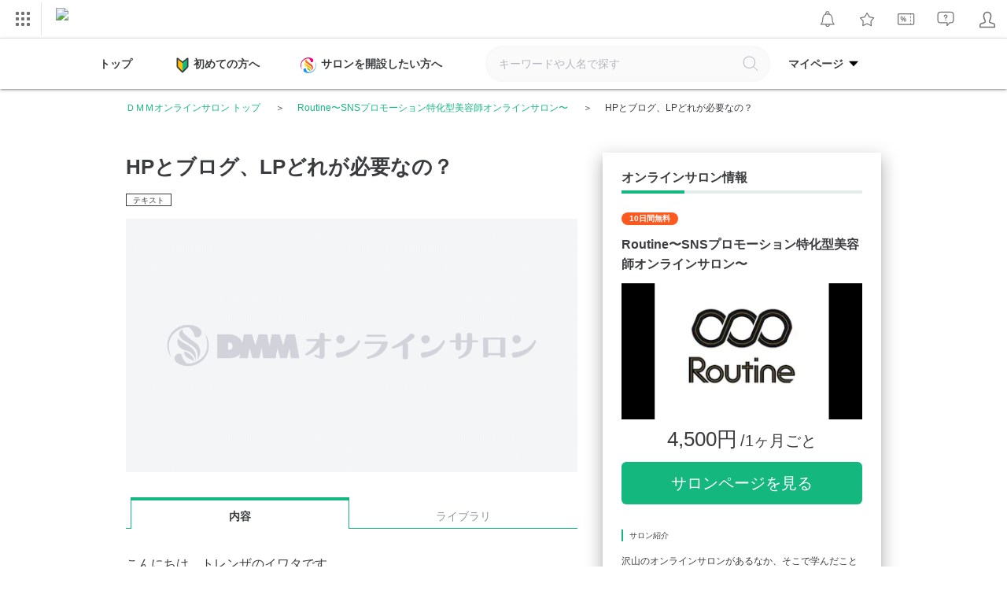

--- FILE ---
content_type: text/html; charset=UTF-8
request_url: https://lounge.dmm.com/detail/327/content/36395/
body_size: 43559
content:

<!DOCTYPE html><html lang="ja">

<head>
    <meta charset="utf-8"><script type="text/javascript">(window.NREUM||(NREUM={})).init={privacy:{cookies_enabled:true},ajax:{deny_list:["bam.nr-data.net"]},feature_flags:["soft_nav"],distributed_tracing:{enabled:true}};(window.NREUM||(NREUM={})).loader_config={agentID:"1834823317",accountID:"2824584",trustKey:"2871250",xpid:"Vg4FVVNbDBABU1ZaAAQEUF0H",licenseKey:"NRJS-02ff16b997d48c83ead",applicationID:"1778753696",browserID:"1834823317"};;/*! For license information please see nr-loader-spa-1.308.0.min.js.LICENSE.txt */
(()=>{var e,t,r={384:(e,t,r)=>{"use strict";r.d(t,{NT:()=>a,US:()=>u,Zm:()=>o,bQ:()=>d,dV:()=>c,pV:()=>l});var n=r(6154),i=r(1863),s=r(1910);const a={beacon:"bam.nr-data.net",errorBeacon:"bam.nr-data.net"};function o(){return n.gm.NREUM||(n.gm.NREUM={}),void 0===n.gm.newrelic&&(n.gm.newrelic=n.gm.NREUM),n.gm.NREUM}function c(){let e=o();return e.o||(e.o={ST:n.gm.setTimeout,SI:n.gm.setImmediate||n.gm.setInterval,CT:n.gm.clearTimeout,XHR:n.gm.XMLHttpRequest,REQ:n.gm.Request,EV:n.gm.Event,PR:n.gm.Promise,MO:n.gm.MutationObserver,FETCH:n.gm.fetch,WS:n.gm.WebSocket},(0,s.i)(...Object.values(e.o))),e}function d(e,t){let r=o();r.initializedAgents??={},t.initializedAt={ms:(0,i.t)(),date:new Date},r.initializedAgents[e]=t}function u(e,t){o()[e]=t}function l(){return function(){let e=o();const t=e.info||{};e.info={beacon:a.beacon,errorBeacon:a.errorBeacon,...t}}(),function(){let e=o();const t=e.init||{};e.init={...t}}(),c(),function(){let e=o();const t=e.loader_config||{};e.loader_config={...t}}(),o()}},782:(e,t,r)=>{"use strict";r.d(t,{T:()=>n});const n=r(860).K7.pageViewTiming},860:(e,t,r)=>{"use strict";r.d(t,{$J:()=>u,K7:()=>c,P3:()=>d,XX:()=>i,Yy:()=>o,df:()=>s,qY:()=>n,v4:()=>a});const n="events",i="jserrors",s="browser/blobs",a="rum",o="browser/logs",c={ajax:"ajax",genericEvents:"generic_events",jserrors:i,logging:"logging",metrics:"metrics",pageAction:"page_action",pageViewEvent:"page_view_event",pageViewTiming:"page_view_timing",sessionReplay:"session_replay",sessionTrace:"session_trace",softNav:"soft_navigations",spa:"spa"},d={[c.pageViewEvent]:1,[c.pageViewTiming]:2,[c.metrics]:3,[c.jserrors]:4,[c.spa]:5,[c.ajax]:6,[c.sessionTrace]:7,[c.softNav]:8,[c.sessionReplay]:9,[c.logging]:10,[c.genericEvents]:11},u={[c.pageViewEvent]:a,[c.pageViewTiming]:n,[c.ajax]:n,[c.spa]:n,[c.softNav]:n,[c.metrics]:i,[c.jserrors]:i,[c.sessionTrace]:s,[c.sessionReplay]:s,[c.logging]:o,[c.genericEvents]:"ins"}},944:(e,t,r)=>{"use strict";r.d(t,{R:()=>i});var n=r(3241);function i(e,t){"function"==typeof console.debug&&(console.debug("New Relic Warning: https://github.com/newrelic/newrelic-browser-agent/blob/main/docs/warning-codes.md#".concat(e),t),(0,n.W)({agentIdentifier:null,drained:null,type:"data",name:"warn",feature:"warn",data:{code:e,secondary:t}}))}},993:(e,t,r)=>{"use strict";r.d(t,{A$:()=>s,ET:()=>a,TZ:()=>o,p_:()=>i});var n=r(860);const i={ERROR:"ERROR",WARN:"WARN",INFO:"INFO",DEBUG:"DEBUG",TRACE:"TRACE"},s={OFF:0,ERROR:1,WARN:2,INFO:3,DEBUG:4,TRACE:5},a="log",o=n.K7.logging},1541:(e,t,r)=>{"use strict";r.d(t,{U:()=>i,f:()=>n});const n={MFE:"MFE",BA:"BA"};function i(e,t){if(2!==t?.harvestEndpointVersion)return{};const r=t.agentRef.runtime.appMetadata.agents[0].entityGuid;return e?{"source.id":e.id,"source.name":e.name,"source.type":e.type,"parent.id":e.parent?.id||r,"parent.type":e.parent?.type||n.BA}:{"entity.guid":r,appId:t.agentRef.info.applicationID}}},1687:(e,t,r)=>{"use strict";r.d(t,{Ak:()=>d,Ze:()=>h,x3:()=>u});var n=r(3241),i=r(7836),s=r(3606),a=r(860),o=r(2646);const c={};function d(e,t){const r={staged:!1,priority:a.P3[t]||0};l(e),c[e].get(t)||c[e].set(t,r)}function u(e,t){e&&c[e]&&(c[e].get(t)&&c[e].delete(t),p(e,t,!1),c[e].size&&f(e))}function l(e){if(!e)throw new Error("agentIdentifier required");c[e]||(c[e]=new Map)}function h(e="",t="feature",r=!1){if(l(e),!e||!c[e].get(t)||r)return p(e,t);c[e].get(t).staged=!0,f(e)}function f(e){const t=Array.from(c[e]);t.every(([e,t])=>t.staged)&&(t.sort((e,t)=>e[1].priority-t[1].priority),t.forEach(([t])=>{c[e].delete(t),p(e,t)}))}function p(e,t,r=!0){const a=e?i.ee.get(e):i.ee,c=s.i.handlers;if(!a.aborted&&a.backlog&&c){if((0,n.W)({agentIdentifier:e,type:"lifecycle",name:"drain",feature:t}),r){const e=a.backlog[t],r=c[t];if(r){for(let t=0;e&&t<e.length;++t)g(e[t],r);Object.entries(r).forEach(([e,t])=>{Object.values(t||{}).forEach(t=>{t[0]?.on&&t[0]?.context()instanceof o.y&&t[0].on(e,t[1])})})}}a.isolatedBacklog||delete c[t],a.backlog[t]=null,a.emit("drain-"+t,[])}}function g(e,t){var r=e[1];Object.values(t[r]||{}).forEach(t=>{var r=e[0];if(t[0]===r){var n=t[1],i=e[3],s=e[2];n.apply(i,s)}})}},1738:(e,t,r)=>{"use strict";r.d(t,{U:()=>f,Y:()=>h});var n=r(3241),i=r(9908),s=r(1863),a=r(944),o=r(5701),c=r(3969),d=r(8362),u=r(860),l=r(4261);function h(e,t,r,s){const h=s||r;!h||h[e]&&h[e]!==d.d.prototype[e]||(h[e]=function(){(0,i.p)(c.xV,["API/"+e+"/called"],void 0,u.K7.metrics,r.ee),(0,n.W)({agentIdentifier:r.agentIdentifier,drained:!!o.B?.[r.agentIdentifier],type:"data",name:"api",feature:l.Pl+e,data:{}});try{return t.apply(this,arguments)}catch(e){(0,a.R)(23,e)}})}function f(e,t,r,n,a){const o=e.info;null===r?delete o.jsAttributes[t]:o.jsAttributes[t]=r,(a||null===r)&&(0,i.p)(l.Pl+n,[(0,s.t)(),t,r],void 0,"session",e.ee)}},1741:(e,t,r)=>{"use strict";r.d(t,{W:()=>s});var n=r(944),i=r(4261);class s{#e(e,...t){if(this[e]!==s.prototype[e])return this[e](...t);(0,n.R)(35,e)}addPageAction(e,t){return this.#e(i.hG,e,t)}register(e){return this.#e(i.eY,e)}recordCustomEvent(e,t){return this.#e(i.fF,e,t)}setPageViewName(e,t){return this.#e(i.Fw,e,t)}setCustomAttribute(e,t,r){return this.#e(i.cD,e,t,r)}noticeError(e,t){return this.#e(i.o5,e,t)}setUserId(e,t=!1){return this.#e(i.Dl,e,t)}setApplicationVersion(e){return this.#e(i.nb,e)}setErrorHandler(e){return this.#e(i.bt,e)}addRelease(e,t){return this.#e(i.k6,e,t)}log(e,t){return this.#e(i.$9,e,t)}start(){return this.#e(i.d3)}finished(e){return this.#e(i.BL,e)}recordReplay(){return this.#e(i.CH)}pauseReplay(){return this.#e(i.Tb)}addToTrace(e){return this.#e(i.U2,e)}setCurrentRouteName(e){return this.#e(i.PA,e)}interaction(e){return this.#e(i.dT,e)}wrapLogger(e,t,r){return this.#e(i.Wb,e,t,r)}measure(e,t){return this.#e(i.V1,e,t)}consent(e){return this.#e(i.Pv,e)}}},1863:(e,t,r)=>{"use strict";function n(){return Math.floor(performance.now())}r.d(t,{t:()=>n})},1910:(e,t,r)=>{"use strict";r.d(t,{i:()=>s});var n=r(944);const i=new Map;function s(...e){return e.every(e=>{if(i.has(e))return i.get(e);const t="function"==typeof e?e.toString():"",r=t.includes("[native code]"),s=t.includes("nrWrapper");return r||s||(0,n.R)(64,e?.name||t),i.set(e,r),r})}},2555:(e,t,r)=>{"use strict";r.d(t,{D:()=>o,f:()=>a});var n=r(384),i=r(8122);const s={beacon:n.NT.beacon,errorBeacon:n.NT.errorBeacon,licenseKey:void 0,applicationID:void 0,sa:void 0,queueTime:void 0,applicationTime:void 0,ttGuid:void 0,user:void 0,account:void 0,product:void 0,extra:void 0,jsAttributes:{},userAttributes:void 0,atts:void 0,transactionName:void 0,tNamePlain:void 0};function a(e){try{return!!e.licenseKey&&!!e.errorBeacon&&!!e.applicationID}catch(e){return!1}}const o=e=>(0,i.a)(e,s)},2614:(e,t,r)=>{"use strict";r.d(t,{BB:()=>a,H3:()=>n,g:()=>d,iL:()=>c,tS:()=>o,uh:()=>i,wk:()=>s});const n="NRBA",i="SESSION",s=144e5,a=18e5,o={STARTED:"session-started",PAUSE:"session-pause",RESET:"session-reset",RESUME:"session-resume",UPDATE:"session-update"},c={SAME_TAB:"same-tab",CROSS_TAB:"cross-tab"},d={OFF:0,FULL:1,ERROR:2}},2646:(e,t,r)=>{"use strict";r.d(t,{y:()=>n});class n{constructor(e){this.contextId=e}}},2843:(e,t,r)=>{"use strict";r.d(t,{G:()=>s,u:()=>i});var n=r(3878);function i(e,t=!1,r,i){(0,n.DD)("visibilitychange",function(){if(t)return void("hidden"===document.visibilityState&&e());e(document.visibilityState)},r,i)}function s(e,t,r){(0,n.sp)("pagehide",e,t,r)}},3241:(e,t,r)=>{"use strict";r.d(t,{W:()=>s});var n=r(6154);const i="newrelic";function s(e={}){try{n.gm.dispatchEvent(new CustomEvent(i,{detail:e}))}catch(e){}}},3304:(e,t,r)=>{"use strict";r.d(t,{A:()=>s});var n=r(7836);const i=()=>{const e=new WeakSet;return(t,r)=>{if("object"==typeof r&&null!==r){if(e.has(r))return;e.add(r)}return r}};function s(e){try{return JSON.stringify(e,i())??""}catch(e){try{n.ee.emit("internal-error",[e])}catch(e){}return""}}},3333:(e,t,r)=>{"use strict";r.d(t,{$v:()=>u,TZ:()=>n,Xh:()=>c,Zp:()=>i,kd:()=>d,mq:()=>o,nf:()=>a,qN:()=>s});const n=r(860).K7.genericEvents,i=["auxclick","click","copy","keydown","paste","scrollend"],s=["focus","blur"],a=4,o=1e3,c=2e3,d=["PageAction","UserAction","BrowserPerformance"],u={RESOURCES:"experimental.resources",REGISTER:"register"}},3434:(e,t,r)=>{"use strict";r.d(t,{Jt:()=>s,YM:()=>d});var n=r(7836),i=r(5607);const s="nr@original:".concat(i.W),a=50;var o=Object.prototype.hasOwnProperty,c=!1;function d(e,t){return e||(e=n.ee),r.inPlace=function(e,t,n,i,s){n||(n="");const a="-"===n.charAt(0);for(let o=0;o<t.length;o++){const c=t[o],d=e[c];l(d)||(e[c]=r(d,a?c+n:n,i,c,s))}},r.flag=s,r;function r(t,r,n,c,d){return l(t)?t:(r||(r=""),nrWrapper[s]=t,function(e,t,r){if(Object.defineProperty&&Object.keys)try{return Object.keys(e).forEach(function(r){Object.defineProperty(t,r,{get:function(){return e[r]},set:function(t){return e[r]=t,t}})}),t}catch(e){u([e],r)}for(var n in e)o.call(e,n)&&(t[n]=e[n])}(t,nrWrapper,e),nrWrapper);function nrWrapper(){var s,o,l,h;let f;try{o=this,s=[...arguments],l="function"==typeof n?n(s,o):n||{}}catch(t){u([t,"",[s,o,c],l],e)}i(r+"start",[s,o,c],l,d);const p=performance.now();let g;try{return h=t.apply(o,s),g=performance.now(),h}catch(e){throw g=performance.now(),i(r+"err",[s,o,e],l,d),f=e,f}finally{const e=g-p,t={start:p,end:g,duration:e,isLongTask:e>=a,methodName:c,thrownError:f};t.isLongTask&&i("long-task",[t,o],l,d),i(r+"end",[s,o,h],l,d)}}}function i(r,n,i,s){if(!c||t){var a=c;c=!0;try{e.emit(r,n,i,t,s)}catch(t){u([t,r,n,i],e)}c=a}}}function u(e,t){t||(t=n.ee);try{t.emit("internal-error",e)}catch(e){}}function l(e){return!(e&&"function"==typeof e&&e.apply&&!e[s])}},3606:(e,t,r)=>{"use strict";r.d(t,{i:()=>s});var n=r(9908);s.on=a;var i=s.handlers={};function s(e,t,r,s){a(s||n.d,i,e,t,r)}function a(e,t,r,i,s){s||(s="feature"),e||(e=n.d);var a=t[s]=t[s]||{};(a[r]=a[r]||[]).push([e,i])}},3738:(e,t,r)=>{"use strict";r.d(t,{He:()=>i,Kp:()=>o,Lc:()=>d,Rz:()=>u,TZ:()=>n,bD:()=>s,d3:()=>a,jx:()=>l,sl:()=>h,uP:()=>c});const n=r(860).K7.sessionTrace,i="bstResource",s="resource",a="-start",o="-end",c="fn"+a,d="fn"+o,u="pushState",l=1e3,h=3e4},3785:(e,t,r)=>{"use strict";r.d(t,{R:()=>c,b:()=>d});var n=r(9908),i=r(1863),s=r(860),a=r(3969),o=r(993);function c(e,t,r={},c=o.p_.INFO,d=!0,u,l=(0,i.t)()){(0,n.p)(a.xV,["API/logging/".concat(c.toLowerCase(),"/called")],void 0,s.K7.metrics,e),(0,n.p)(o.ET,[l,t,r,c,d,u],void 0,s.K7.logging,e)}function d(e){return"string"==typeof e&&Object.values(o.p_).some(t=>t===e.toUpperCase().trim())}},3878:(e,t,r)=>{"use strict";function n(e,t){return{capture:e,passive:!1,signal:t}}function i(e,t,r=!1,i){window.addEventListener(e,t,n(r,i))}function s(e,t,r=!1,i){document.addEventListener(e,t,n(r,i))}r.d(t,{DD:()=>s,jT:()=>n,sp:()=>i})},3962:(e,t,r)=>{"use strict";r.d(t,{AM:()=>a,O2:()=>l,OV:()=>s,Qu:()=>h,TZ:()=>c,ih:()=>f,pP:()=>o,t1:()=>u,tC:()=>i,wD:()=>d});var n=r(860);const i=["click","keydown","submit"],s="popstate",a="api",o="initialPageLoad",c=n.K7.softNav,d=5e3,u=500,l={INITIAL_PAGE_LOAD:"",ROUTE_CHANGE:1,UNSPECIFIED:2},h={INTERACTION:1,AJAX:2,CUSTOM_END:3,CUSTOM_TRACER:4},f={IP:"in progress",PF:"pending finish",FIN:"finished",CAN:"cancelled"}},3969:(e,t,r)=>{"use strict";r.d(t,{TZ:()=>n,XG:()=>o,rs:()=>i,xV:()=>a,z_:()=>s});const n=r(860).K7.metrics,i="sm",s="cm",a="storeSupportabilityMetrics",o="storeEventMetrics"},4234:(e,t,r)=>{"use strict";r.d(t,{W:()=>s});var n=r(7836),i=r(1687);class s{constructor(e,t){this.agentIdentifier=e,this.ee=n.ee.get(e),this.featureName=t,this.blocked=!1}deregisterDrain(){(0,i.x3)(this.agentIdentifier,this.featureName)}}},4261:(e,t,r)=>{"use strict";r.d(t,{$9:()=>u,BL:()=>c,CH:()=>p,Dl:()=>R,Fw:()=>w,PA:()=>v,Pl:()=>n,Pv:()=>A,Tb:()=>h,U2:()=>a,V1:()=>E,Wb:()=>T,bt:()=>y,cD:()=>b,d3:()=>x,dT:()=>d,eY:()=>g,fF:()=>f,hG:()=>s,hw:()=>i,k6:()=>o,nb:()=>m,o5:()=>l});const n="api-",i=n+"ixn-",s="addPageAction",a="addToTrace",o="addRelease",c="finished",d="interaction",u="log",l="noticeError",h="pauseReplay",f="recordCustomEvent",p="recordReplay",g="register",m="setApplicationVersion",v="setCurrentRouteName",b="setCustomAttribute",y="setErrorHandler",w="setPageViewName",R="setUserId",x="start",T="wrapLogger",E="measure",A="consent"},5205:(e,t,r)=>{"use strict";r.d(t,{j:()=>S});var n=r(384),i=r(1741);var s=r(2555),a=r(3333);const o=e=>{if(!e||"string"!=typeof e)return!1;try{document.createDocumentFragment().querySelector(e)}catch{return!1}return!0};var c=r(2614),d=r(944),u=r(8122);const l="[data-nr-mask]",h=e=>(0,u.a)(e,(()=>{const e={feature_flags:[],experimental:{allow_registered_children:!1,resources:!1},mask_selector:"*",block_selector:"[data-nr-block]",mask_input_options:{color:!1,date:!1,"datetime-local":!1,email:!1,month:!1,number:!1,range:!1,search:!1,tel:!1,text:!1,time:!1,url:!1,week:!1,textarea:!1,select:!1,password:!0}};return{ajax:{deny_list:void 0,block_internal:!0,enabled:!0,autoStart:!0},api:{get allow_registered_children(){return e.feature_flags.includes(a.$v.REGISTER)||e.experimental.allow_registered_children},set allow_registered_children(t){e.experimental.allow_registered_children=t},duplicate_registered_data:!1},browser_consent_mode:{enabled:!1},distributed_tracing:{enabled:void 0,exclude_newrelic_header:void 0,cors_use_newrelic_header:void 0,cors_use_tracecontext_headers:void 0,allowed_origins:void 0},get feature_flags(){return e.feature_flags},set feature_flags(t){e.feature_flags=t},generic_events:{enabled:!0,autoStart:!0},harvest:{interval:30},jserrors:{enabled:!0,autoStart:!0},logging:{enabled:!0,autoStart:!0},metrics:{enabled:!0,autoStart:!0},obfuscate:void 0,page_action:{enabled:!0},page_view_event:{enabled:!0,autoStart:!0},page_view_timing:{enabled:!0,autoStart:!0},performance:{capture_marks:!1,capture_measures:!1,capture_detail:!0,resources:{get enabled(){return e.feature_flags.includes(a.$v.RESOURCES)||e.experimental.resources},set enabled(t){e.experimental.resources=t},asset_types:[],first_party_domains:[],ignore_newrelic:!0}},privacy:{cookies_enabled:!0},proxy:{assets:void 0,beacon:void 0},session:{expiresMs:c.wk,inactiveMs:c.BB},session_replay:{autoStart:!0,enabled:!1,preload:!1,sampling_rate:10,error_sampling_rate:100,collect_fonts:!1,inline_images:!1,fix_stylesheets:!0,mask_all_inputs:!0,get mask_text_selector(){return e.mask_selector},set mask_text_selector(t){o(t)?e.mask_selector="".concat(t,",").concat(l):""===t||null===t?e.mask_selector=l:(0,d.R)(5,t)},get block_class(){return"nr-block"},get ignore_class(){return"nr-ignore"},get mask_text_class(){return"nr-mask"},get block_selector(){return e.block_selector},set block_selector(t){o(t)?e.block_selector+=",".concat(t):""!==t&&(0,d.R)(6,t)},get mask_input_options(){return e.mask_input_options},set mask_input_options(t){t&&"object"==typeof t?e.mask_input_options={...t,password:!0}:(0,d.R)(7,t)}},session_trace:{enabled:!0,autoStart:!0},soft_navigations:{enabled:!0,autoStart:!0},spa:{enabled:!0,autoStart:!0},ssl:void 0,user_actions:{enabled:!0,elementAttributes:["id","className","tagName","type"]}}})());var f=r(6154),p=r(9324);let g=0;const m={buildEnv:p.F3,distMethod:p.Xs,version:p.xv,originTime:f.WN},v={consented:!1},b={appMetadata:{},get consented(){return this.session?.state?.consent||v.consented},set consented(e){v.consented=e},customTransaction:void 0,denyList:void 0,disabled:!1,harvester:void 0,isolatedBacklog:!1,isRecording:!1,loaderType:void 0,maxBytes:3e4,obfuscator:void 0,onerror:void 0,ptid:void 0,releaseIds:{},session:void 0,timeKeeper:void 0,registeredEntities:[],jsAttributesMetadata:{bytes:0},get harvestCount(){return++g}},y=e=>{const t=(0,u.a)(e,b),r=Object.keys(m).reduce((e,t)=>(e[t]={value:m[t],writable:!1,configurable:!0,enumerable:!0},e),{});return Object.defineProperties(t,r)};var w=r(5701);const R=e=>{const t=e.startsWith("http");e+="/",r.p=t?e:"https://"+e};var x=r(7836),T=r(3241);const E={accountID:void 0,trustKey:void 0,agentID:void 0,licenseKey:void 0,applicationID:void 0,xpid:void 0},A=e=>(0,u.a)(e,E),_=new Set;function S(e,t={},r,a){let{init:o,info:c,loader_config:d,runtime:u={},exposed:l=!0}=t;if(!c){const e=(0,n.pV)();o=e.init,c=e.info,d=e.loader_config}e.init=h(o||{}),e.loader_config=A(d||{}),c.jsAttributes??={},f.bv&&(c.jsAttributes.isWorker=!0),e.info=(0,s.D)(c);const p=e.init,g=[c.beacon,c.errorBeacon];_.has(e.agentIdentifier)||(p.proxy.assets&&(R(p.proxy.assets),g.push(p.proxy.assets)),p.proxy.beacon&&g.push(p.proxy.beacon),e.beacons=[...g],function(e){const t=(0,n.pV)();Object.getOwnPropertyNames(i.W.prototype).forEach(r=>{const n=i.W.prototype[r];if("function"!=typeof n||"constructor"===n)return;let s=t[r];e[r]&&!1!==e.exposed&&"micro-agent"!==e.runtime?.loaderType&&(t[r]=(...t)=>{const n=e[r](...t);return s?s(...t):n})})}(e),(0,n.US)("activatedFeatures",w.B)),u.denyList=[...p.ajax.deny_list||[],...p.ajax.block_internal?g:[]],u.ptid=e.agentIdentifier,u.loaderType=r,e.runtime=y(u),_.has(e.agentIdentifier)||(e.ee=x.ee.get(e.agentIdentifier),e.exposed=l,(0,T.W)({agentIdentifier:e.agentIdentifier,drained:!!w.B?.[e.agentIdentifier],type:"lifecycle",name:"initialize",feature:void 0,data:e.config})),_.add(e.agentIdentifier)}},5270:(e,t,r)=>{"use strict";r.d(t,{Aw:()=>a,SR:()=>s,rF:()=>o});var n=r(384),i=r(7767);function s(e){return!!(0,n.dV)().o.MO&&(0,i.V)(e)&&!0===e?.session_trace.enabled}function a(e){return!0===e?.session_replay.preload&&s(e)}function o(e,t){try{if("string"==typeof t?.type){if("password"===t.type.toLowerCase())return"*".repeat(e?.length||0);if(void 0!==t?.dataset?.nrUnmask||t?.classList?.contains("nr-unmask"))return e}}catch(e){}return"string"==typeof e?e.replace(/[\S]/g,"*"):"*".repeat(e?.length||0)}},5289:(e,t,r)=>{"use strict";r.d(t,{GG:()=>a,Qr:()=>c,sB:()=>o});var n=r(3878),i=r(6389);function s(){return"undefined"==typeof document||"complete"===document.readyState}function a(e,t){if(s())return e();const r=(0,i.J)(e),a=setInterval(()=>{s()&&(clearInterval(a),r())},500);(0,n.sp)("load",r,t)}function o(e){if(s())return e();(0,n.DD)("DOMContentLoaded",e)}function c(e){if(s())return e();(0,n.sp)("popstate",e)}},5607:(e,t,r)=>{"use strict";r.d(t,{W:()=>n});const n=(0,r(9566).bz)()},5701:(e,t,r)=>{"use strict";r.d(t,{B:()=>s,t:()=>a});var n=r(3241);const i=new Set,s={};function a(e,t){const r=t.agentIdentifier;s[r]??={},e&&"object"==typeof e&&(i.has(r)||(t.ee.emit("rumresp",[e]),s[r]=e,i.add(r),(0,n.W)({agentIdentifier:r,loaded:!0,drained:!0,type:"lifecycle",name:"load",feature:void 0,data:e})))}},6154:(e,t,r)=>{"use strict";r.d(t,{OF:()=>d,RI:()=>i,WN:()=>h,bv:()=>s,eN:()=>f,gm:()=>a,lR:()=>l,m:()=>c,mw:()=>o,sb:()=>u});var n=r(1863);const i="undefined"!=typeof window&&!!window.document,s="undefined"!=typeof WorkerGlobalScope&&("undefined"!=typeof self&&self instanceof WorkerGlobalScope&&self.navigator instanceof WorkerNavigator||"undefined"!=typeof globalThis&&globalThis instanceof WorkerGlobalScope&&globalThis.navigator instanceof WorkerNavigator),a=i?window:"undefined"!=typeof WorkerGlobalScope&&("undefined"!=typeof self&&self instanceof WorkerGlobalScope&&self||"undefined"!=typeof globalThis&&globalThis instanceof WorkerGlobalScope&&globalThis),o=Boolean("hidden"===a?.document?.visibilityState),c=""+a?.location,d=/iPad|iPhone|iPod/.test(a.navigator?.userAgent),u=d&&"undefined"==typeof SharedWorker,l=(()=>{const e=a.navigator?.userAgent?.match(/Firefox[/\s](\d+\.\d+)/);return Array.isArray(e)&&e.length>=2?+e[1]:0})(),h=Date.now()-(0,n.t)(),f=()=>"undefined"!=typeof PerformanceNavigationTiming&&a?.performance?.getEntriesByType("navigation")?.[0]?.responseStart},6344:(e,t,r)=>{"use strict";r.d(t,{BB:()=>u,Qb:()=>l,TZ:()=>i,Ug:()=>a,Vh:()=>s,_s:()=>o,bc:()=>d,yP:()=>c});var n=r(2614);const i=r(860).K7.sessionReplay,s="errorDuringReplay",a=.12,o={DomContentLoaded:0,Load:1,FullSnapshot:2,IncrementalSnapshot:3,Meta:4,Custom:5},c={[n.g.ERROR]:15e3,[n.g.FULL]:3e5,[n.g.OFF]:0},d={RESET:{message:"Session was reset",sm:"Reset"},IMPORT:{message:"Recorder failed to import",sm:"Import"},TOO_MANY:{message:"429: Too Many Requests",sm:"Too-Many"},TOO_BIG:{message:"Payload was too large",sm:"Too-Big"},CROSS_TAB:{message:"Session Entity was set to OFF on another tab",sm:"Cross-Tab"},ENTITLEMENTS:{message:"Session Replay is not allowed and will not be started",sm:"Entitlement"}},u=5e3,l={API:"api",RESUME:"resume",SWITCH_TO_FULL:"switchToFull",INITIALIZE:"initialize",PRELOAD:"preload"}},6389:(e,t,r)=>{"use strict";function n(e,t=500,r={}){const n=r?.leading||!1;let i;return(...r)=>{n&&void 0===i&&(e.apply(this,r),i=setTimeout(()=>{i=clearTimeout(i)},t)),n||(clearTimeout(i),i=setTimeout(()=>{e.apply(this,r)},t))}}function i(e){let t=!1;return(...r)=>{t||(t=!0,e.apply(this,r))}}r.d(t,{J:()=>i,s:()=>n})},6630:(e,t,r)=>{"use strict";r.d(t,{T:()=>n});const n=r(860).K7.pageViewEvent},6774:(e,t,r)=>{"use strict";r.d(t,{T:()=>n});const n=r(860).K7.jserrors},7295:(e,t,r)=>{"use strict";r.d(t,{Xv:()=>a,gX:()=>i,iW:()=>s});var n=[];function i(e){if(!e||s(e))return!1;if(0===n.length)return!0;if("*"===n[0].hostname)return!1;for(var t=0;t<n.length;t++){var r=n[t];if(r.hostname.test(e.hostname)&&r.pathname.test(e.pathname))return!1}return!0}function s(e){return void 0===e.hostname}function a(e){if(n=[],e&&e.length)for(var t=0;t<e.length;t++){let r=e[t];if(!r)continue;if("*"===r)return void(n=[{hostname:"*"}]);0===r.indexOf("http://")?r=r.substring(7):0===r.indexOf("https://")&&(r=r.substring(8));const i=r.indexOf("/");let s,a;i>0?(s=r.substring(0,i),a=r.substring(i)):(s=r,a="*");let[c]=s.split(":");n.push({hostname:o(c),pathname:o(a,!0)})}}function o(e,t=!1){const r=e.replace(/[.+?^${}()|[\]\\]/g,e=>"\\"+e).replace(/\*/g,".*?");return new RegExp((t?"^":"")+r+"$")}},7485:(e,t,r)=>{"use strict";r.d(t,{D:()=>i});var n=r(6154);function i(e){if(0===(e||"").indexOf("data:"))return{protocol:"data"};try{const t=new URL(e,location.href),r={port:t.port,hostname:t.hostname,pathname:t.pathname,search:t.search,protocol:t.protocol.slice(0,t.protocol.indexOf(":")),sameOrigin:t.protocol===n.gm?.location?.protocol&&t.host===n.gm?.location?.host};return r.port&&""!==r.port||("http:"===t.protocol&&(r.port="80"),"https:"===t.protocol&&(r.port="443")),r.pathname&&""!==r.pathname?r.pathname.startsWith("/")||(r.pathname="/".concat(r.pathname)):r.pathname="/",r}catch(e){return{}}}},7699:(e,t,r)=>{"use strict";r.d(t,{It:()=>s,KC:()=>o,No:()=>i,qh:()=>a});var n=r(860);const i=16e3,s=1e6,a="SESSION_ERROR",o={[n.K7.logging]:!0,[n.K7.genericEvents]:!1,[n.K7.jserrors]:!1,[n.K7.ajax]:!1}},7767:(e,t,r)=>{"use strict";r.d(t,{V:()=>i});var n=r(6154);const i=e=>n.RI&&!0===e?.privacy.cookies_enabled},7836:(e,t,r)=>{"use strict";r.d(t,{P:()=>o,ee:()=>c});var n=r(384),i=r(8990),s=r(2646),a=r(5607);const o="nr@context:".concat(a.W),c=function e(t,r){var n={},a={},u={},l=!1;try{l=16===r.length&&d.initializedAgents?.[r]?.runtime.isolatedBacklog}catch(e){}var h={on:p,addEventListener:p,removeEventListener:function(e,t){var r=n[e];if(!r)return;for(var i=0;i<r.length;i++)r[i]===t&&r.splice(i,1)},emit:function(e,r,n,i,s){!1!==s&&(s=!0);if(c.aborted&&!i)return;t&&s&&t.emit(e,r,n);var o=f(n);g(e).forEach(e=>{e.apply(o,r)});var d=v()[a[e]];d&&d.push([h,e,r,o]);return o},get:m,listeners:g,context:f,buffer:function(e,t){const r=v();if(t=t||"feature",h.aborted)return;Object.entries(e||{}).forEach(([e,n])=>{a[n]=t,t in r||(r[t]=[])})},abort:function(){h._aborted=!0,Object.keys(h.backlog).forEach(e=>{delete h.backlog[e]})},isBuffering:function(e){return!!v()[a[e]]},debugId:r,backlog:l?{}:t&&"object"==typeof t.backlog?t.backlog:{},isolatedBacklog:l};return Object.defineProperty(h,"aborted",{get:()=>{let e=h._aborted||!1;return e||(t&&(e=t.aborted),e)}}),h;function f(e){return e&&e instanceof s.y?e:e?(0,i.I)(e,o,()=>new s.y(o)):new s.y(o)}function p(e,t){n[e]=g(e).concat(t)}function g(e){return n[e]||[]}function m(t){return u[t]=u[t]||e(h,t)}function v(){return h.backlog}}(void 0,"globalEE"),d=(0,n.Zm)();d.ee||(d.ee=c)},8122:(e,t,r)=>{"use strict";r.d(t,{a:()=>i});var n=r(944);function i(e,t){try{if(!e||"object"!=typeof e)return(0,n.R)(3);if(!t||"object"!=typeof t)return(0,n.R)(4);const r=Object.create(Object.getPrototypeOf(t),Object.getOwnPropertyDescriptors(t)),s=0===Object.keys(r).length?e:r;for(let a in s)if(void 0!==e[a])try{if(null===e[a]){r[a]=null;continue}Array.isArray(e[a])&&Array.isArray(t[a])?r[a]=Array.from(new Set([...e[a],...t[a]])):"object"==typeof e[a]&&"object"==typeof t[a]?r[a]=i(e[a],t[a]):r[a]=e[a]}catch(e){r[a]||(0,n.R)(1,e)}return r}catch(e){(0,n.R)(2,e)}}},8139:(e,t,r)=>{"use strict";r.d(t,{u:()=>h});var n=r(7836),i=r(3434),s=r(8990),a=r(6154);const o={},c=a.gm.XMLHttpRequest,d="addEventListener",u="removeEventListener",l="nr@wrapped:".concat(n.P);function h(e){var t=function(e){return(e||n.ee).get("events")}(e);if(o[t.debugId]++)return t;o[t.debugId]=1;var r=(0,i.YM)(t,!0);function h(e){r.inPlace(e,[d,u],"-",p)}function p(e,t){return e[1]}return"getPrototypeOf"in Object&&(a.RI&&f(document,h),c&&f(c.prototype,h),f(a.gm,h)),t.on(d+"-start",function(e,t){var n=e[1];if(null!==n&&("function"==typeof n||"object"==typeof n)&&"newrelic"!==e[0]){var i=(0,s.I)(n,l,function(){var e={object:function(){if("function"!=typeof n.handleEvent)return;return n.handleEvent.apply(n,arguments)},function:n}[typeof n];return e?r(e,"fn-",null,e.name||"anonymous"):n});this.wrapped=e[1]=i}}),t.on(u+"-start",function(e){e[1]=this.wrapped||e[1]}),t}function f(e,t,...r){let n=e;for(;"object"==typeof n&&!Object.prototype.hasOwnProperty.call(n,d);)n=Object.getPrototypeOf(n);n&&t(n,...r)}},8362:(e,t,r)=>{"use strict";r.d(t,{d:()=>s});var n=r(9566),i=r(1741);class s extends i.W{agentIdentifier=(0,n.LA)(16)}},8374:(e,t,r)=>{r.nc=(()=>{try{return document?.currentScript?.nonce}catch(e){}return""})()},8990:(e,t,r)=>{"use strict";r.d(t,{I:()=>i});var n=Object.prototype.hasOwnProperty;function i(e,t,r){if(n.call(e,t))return e[t];var i=r();if(Object.defineProperty&&Object.keys)try{return Object.defineProperty(e,t,{value:i,writable:!0,enumerable:!1}),i}catch(e){}return e[t]=i,i}},9119:(e,t,r)=>{"use strict";r.d(t,{L:()=>s});var n=/([^?#]*)[^#]*(#[^?]*|$).*/,i=/([^?#]*)().*/;function s(e,t){return e?e.replace(t?n:i,"$1$2"):e}},9300:(e,t,r)=>{"use strict";r.d(t,{T:()=>n});const n=r(860).K7.ajax},9324:(e,t,r)=>{"use strict";r.d(t,{AJ:()=>a,F3:()=>i,Xs:()=>s,Yq:()=>o,xv:()=>n});const n="1.308.0",i="PROD",s="CDN",a="@newrelic/rrweb",o="1.0.1"},9566:(e,t,r)=>{"use strict";r.d(t,{LA:()=>o,ZF:()=>c,bz:()=>a,el:()=>d});var n=r(6154);const i="xxxxxxxx-xxxx-4xxx-yxxx-xxxxxxxxxxxx";function s(e,t){return e?15&e[t]:16*Math.random()|0}function a(){const e=n.gm?.crypto||n.gm?.msCrypto;let t,r=0;return e&&e.getRandomValues&&(t=e.getRandomValues(new Uint8Array(30))),i.split("").map(e=>"x"===e?s(t,r++).toString(16):"y"===e?(3&s()|8).toString(16):e).join("")}function o(e){const t=n.gm?.crypto||n.gm?.msCrypto;let r,i=0;t&&t.getRandomValues&&(r=t.getRandomValues(new Uint8Array(e)));const a=[];for(var o=0;o<e;o++)a.push(s(r,i++).toString(16));return a.join("")}function c(){return o(16)}function d(){return o(32)}},9908:(e,t,r)=>{"use strict";r.d(t,{d:()=>n,p:()=>i});var n=r(7836).ee.get("handle");function i(e,t,r,i,s){s?(s.buffer([e],i),s.emit(e,t,r)):(n.buffer([e],i),n.emit(e,t,r))}}},n={};function i(e){var t=n[e];if(void 0!==t)return t.exports;var s=n[e]={exports:{}};return r[e](s,s.exports,i),s.exports}i.m=r,i.d=(e,t)=>{for(var r in t)i.o(t,r)&&!i.o(e,r)&&Object.defineProperty(e,r,{enumerable:!0,get:t[r]})},i.f={},i.e=e=>Promise.all(Object.keys(i.f).reduce((t,r)=>(i.f[r](e,t),t),[])),i.u=e=>({212:"nr-spa-compressor",249:"nr-spa-recorder",478:"nr-spa"}[e]+"-1.308.0.min.js"),i.o=(e,t)=>Object.prototype.hasOwnProperty.call(e,t),e={},t="NRBA-1.308.0.PROD:",i.l=(r,n,s,a)=>{if(e[r])e[r].push(n);else{var o,c;if(void 0!==s)for(var d=document.getElementsByTagName("script"),u=0;u<d.length;u++){var l=d[u];if(l.getAttribute("src")==r||l.getAttribute("data-webpack")==t+s){o=l;break}}if(!o){c=!0;var h={478:"sha512-RSfSVnmHk59T/uIPbdSE0LPeqcEdF4/+XhfJdBuccH5rYMOEZDhFdtnh6X6nJk7hGpzHd9Ujhsy7lZEz/ORYCQ==",249:"sha512-ehJXhmntm85NSqW4MkhfQqmeKFulra3klDyY0OPDUE+sQ3GokHlPh1pmAzuNy//3j4ac6lzIbmXLvGQBMYmrkg==",212:"sha512-B9h4CR46ndKRgMBcK+j67uSR2RCnJfGefU+A7FrgR/k42ovXy5x/MAVFiSvFxuVeEk/pNLgvYGMp1cBSK/G6Fg=="};(o=document.createElement("script")).charset="utf-8",i.nc&&o.setAttribute("nonce",i.nc),o.setAttribute("data-webpack",t+s),o.src=r,0!==o.src.indexOf(window.location.origin+"/")&&(o.crossOrigin="anonymous"),h[a]&&(o.integrity=h[a])}e[r]=[n];var f=(t,n)=>{o.onerror=o.onload=null,clearTimeout(p);var i=e[r];if(delete e[r],o.parentNode&&o.parentNode.removeChild(o),i&&i.forEach(e=>e(n)),t)return t(n)},p=setTimeout(f.bind(null,void 0,{type:"timeout",target:o}),12e4);o.onerror=f.bind(null,o.onerror),o.onload=f.bind(null,o.onload),c&&document.head.appendChild(o)}},i.r=e=>{"undefined"!=typeof Symbol&&Symbol.toStringTag&&Object.defineProperty(e,Symbol.toStringTag,{value:"Module"}),Object.defineProperty(e,"__esModule",{value:!0})},i.p="https://js-agent.newrelic.com/",(()=>{var e={38:0,788:0};i.f.j=(t,r)=>{var n=i.o(e,t)?e[t]:void 0;if(0!==n)if(n)r.push(n[2]);else{var s=new Promise((r,i)=>n=e[t]=[r,i]);r.push(n[2]=s);var a=i.p+i.u(t),o=new Error;i.l(a,r=>{if(i.o(e,t)&&(0!==(n=e[t])&&(e[t]=void 0),n)){var s=r&&("load"===r.type?"missing":r.type),a=r&&r.target&&r.target.src;o.message="Loading chunk "+t+" failed: ("+s+": "+a+")",o.name="ChunkLoadError",o.type=s,o.request=a,n[1](o)}},"chunk-"+t,t)}};var t=(t,r)=>{var n,s,[a,o,c]=r,d=0;if(a.some(t=>0!==e[t])){for(n in o)i.o(o,n)&&(i.m[n]=o[n]);if(c)c(i)}for(t&&t(r);d<a.length;d++)s=a[d],i.o(e,s)&&e[s]&&e[s][0](),e[s]=0},r=self["webpackChunk:NRBA-1.308.0.PROD"]=self["webpackChunk:NRBA-1.308.0.PROD"]||[];r.forEach(t.bind(null,0)),r.push=t.bind(null,r.push.bind(r))})(),(()=>{"use strict";i(8374);var e=i(8362),t=i(860);const r=Object.values(t.K7);var n=i(5205);var s=i(9908),a=i(1863),o=i(4261),c=i(1738);var d=i(1687),u=i(4234),l=i(5289),h=i(6154),f=i(944),p=i(5270),g=i(7767),m=i(6389),v=i(7699);class b extends u.W{constructor(e,t){super(e.agentIdentifier,t),this.agentRef=e,this.abortHandler=void 0,this.featAggregate=void 0,this.loadedSuccessfully=void 0,this.onAggregateImported=new Promise(e=>{this.loadedSuccessfully=e}),this.deferred=Promise.resolve(),!1===e.init[this.featureName].autoStart?this.deferred=new Promise((t,r)=>{this.ee.on("manual-start-all",(0,m.J)(()=>{(0,d.Ak)(e.agentIdentifier,this.featureName),t()}))}):(0,d.Ak)(e.agentIdentifier,t)}importAggregator(e,t,r={}){if(this.featAggregate)return;const n=async()=>{let n;await this.deferred;try{if((0,g.V)(e.init)){const{setupAgentSession:t}=await i.e(478).then(i.bind(i,8766));n=t(e)}}catch(e){(0,f.R)(20,e),this.ee.emit("internal-error",[e]),(0,s.p)(v.qh,[e],void 0,this.featureName,this.ee)}try{if(!this.#t(this.featureName,n,e.init))return(0,d.Ze)(this.agentIdentifier,this.featureName),void this.loadedSuccessfully(!1);const{Aggregate:i}=await t();this.featAggregate=new i(e,r),e.runtime.harvester.initializedAggregates.push(this.featAggregate),this.loadedSuccessfully(!0)}catch(e){(0,f.R)(34,e),this.abortHandler?.(),(0,d.Ze)(this.agentIdentifier,this.featureName,!0),this.loadedSuccessfully(!1),this.ee&&this.ee.abort()}};h.RI?(0,l.GG)(()=>n(),!0):n()}#t(e,r,n){if(this.blocked)return!1;switch(e){case t.K7.sessionReplay:return(0,p.SR)(n)&&!!r;case t.K7.sessionTrace:return!!r;default:return!0}}}var y=i(6630),w=i(2614),R=i(3241);class x extends b{static featureName=y.T;constructor(e){var t;super(e,y.T),this.setupInspectionEvents(e.agentIdentifier),t=e,(0,c.Y)(o.Fw,function(e,r){"string"==typeof e&&("/"!==e.charAt(0)&&(e="/"+e),t.runtime.customTransaction=(r||"http://custom.transaction")+e,(0,s.p)(o.Pl+o.Fw,[(0,a.t)()],void 0,void 0,t.ee))},t),this.importAggregator(e,()=>i.e(478).then(i.bind(i,2467)))}setupInspectionEvents(e){const t=(t,r)=>{t&&(0,R.W)({agentIdentifier:e,timeStamp:t.timeStamp,loaded:"complete"===t.target.readyState,type:"window",name:r,data:t.target.location+""})};(0,l.sB)(e=>{t(e,"DOMContentLoaded")}),(0,l.GG)(e=>{t(e,"load")}),(0,l.Qr)(e=>{t(e,"navigate")}),this.ee.on(w.tS.UPDATE,(t,r)=>{(0,R.W)({agentIdentifier:e,type:"lifecycle",name:"session",data:r})})}}var T=i(384);class E extends e.d{constructor(e){var t;(super(),h.gm)?(this.features={},(0,T.bQ)(this.agentIdentifier,this),this.desiredFeatures=new Set(e.features||[]),this.desiredFeatures.add(x),(0,n.j)(this,e,e.loaderType||"agent"),t=this,(0,c.Y)(o.cD,function(e,r,n=!1){if("string"==typeof e){if(["string","number","boolean"].includes(typeof r)||null===r)return(0,c.U)(t,e,r,o.cD,n);(0,f.R)(40,typeof r)}else(0,f.R)(39,typeof e)},t),function(e){(0,c.Y)(o.Dl,function(t,r=!1){if("string"!=typeof t&&null!==t)return void(0,f.R)(41,typeof t);const n=e.info.jsAttributes["enduser.id"];r&&null!=n&&n!==t?(0,s.p)(o.Pl+"setUserIdAndResetSession",[t],void 0,"session",e.ee):(0,c.U)(e,"enduser.id",t,o.Dl,!0)},e)}(this),function(e){(0,c.Y)(o.nb,function(t){if("string"==typeof t||null===t)return(0,c.U)(e,"application.version",t,o.nb,!1);(0,f.R)(42,typeof t)},e)}(this),function(e){(0,c.Y)(o.d3,function(){e.ee.emit("manual-start-all")},e)}(this),function(e){(0,c.Y)(o.Pv,function(t=!0){if("boolean"==typeof t){if((0,s.p)(o.Pl+o.Pv,[t],void 0,"session",e.ee),e.runtime.consented=t,t){const t=e.features.page_view_event;t.onAggregateImported.then(e=>{const r=t.featAggregate;e&&!r.sentRum&&r.sendRum()})}}else(0,f.R)(65,typeof t)},e)}(this),this.run()):(0,f.R)(21)}get config(){return{info:this.info,init:this.init,loader_config:this.loader_config,runtime:this.runtime}}get api(){return this}run(){try{const e=function(e){const t={};return r.forEach(r=>{t[r]=!!e[r]?.enabled}),t}(this.init),n=[...this.desiredFeatures];n.sort((e,r)=>t.P3[e.featureName]-t.P3[r.featureName]),n.forEach(r=>{if(!e[r.featureName]&&r.featureName!==t.K7.pageViewEvent)return;if(r.featureName===t.K7.spa)return void(0,f.R)(67);const n=function(e){switch(e){case t.K7.ajax:return[t.K7.jserrors];case t.K7.sessionTrace:return[t.K7.ajax,t.K7.pageViewEvent];case t.K7.sessionReplay:return[t.K7.sessionTrace];case t.K7.pageViewTiming:return[t.K7.pageViewEvent];default:return[]}}(r.featureName).filter(e=>!(e in this.features));n.length>0&&(0,f.R)(36,{targetFeature:r.featureName,missingDependencies:n}),this.features[r.featureName]=new r(this)})}catch(e){(0,f.R)(22,e);for(const e in this.features)this.features[e].abortHandler?.();const t=(0,T.Zm)();delete t.initializedAgents[this.agentIdentifier]?.features,delete this.sharedAggregator;return t.ee.get(this.agentIdentifier).abort(),!1}}}var A=i(2843),_=i(782);class S extends b{static featureName=_.T;constructor(e){super(e,_.T),h.RI&&((0,A.u)(()=>(0,s.p)("docHidden",[(0,a.t)()],void 0,_.T,this.ee),!0),(0,A.G)(()=>(0,s.p)("winPagehide",[(0,a.t)()],void 0,_.T,this.ee)),this.importAggregator(e,()=>i.e(478).then(i.bind(i,9917))))}}var O=i(3969);class I extends b{static featureName=O.TZ;constructor(e){super(e,O.TZ),h.RI&&document.addEventListener("securitypolicyviolation",e=>{(0,s.p)(O.xV,["Generic/CSPViolation/Detected"],void 0,this.featureName,this.ee)}),this.importAggregator(e,()=>i.e(478).then(i.bind(i,6555)))}}var N=i(6774),P=i(3878),k=i(3304);class D{constructor(e,t,r,n,i){this.name="UncaughtError",this.message="string"==typeof e?e:(0,k.A)(e),this.sourceURL=t,this.line=r,this.column=n,this.__newrelic=i}}function C(e){return M(e)?e:new D(void 0!==e?.message?e.message:e,e?.filename||e?.sourceURL,e?.lineno||e?.line,e?.colno||e?.col,e?.__newrelic,e?.cause)}function j(e){const t="Unhandled Promise Rejection: ";if(!e?.reason)return;if(M(e.reason)){try{e.reason.message.startsWith(t)||(e.reason.message=t+e.reason.message)}catch(e){}return C(e.reason)}const r=C(e.reason);return(r.message||"").startsWith(t)||(r.message=t+r.message),r}function L(e){if(e.error instanceof SyntaxError&&!/:\d+$/.test(e.error.stack?.trim())){const t=new D(e.message,e.filename,e.lineno,e.colno,e.error.__newrelic,e.cause);return t.name=SyntaxError.name,t}return M(e.error)?e.error:C(e)}function M(e){return e instanceof Error&&!!e.stack}function H(e,r,n,i,o=(0,a.t)()){"string"==typeof e&&(e=new Error(e)),(0,s.p)("err",[e,o,!1,r,n.runtime.isRecording,void 0,i],void 0,t.K7.jserrors,n.ee),(0,s.p)("uaErr",[],void 0,t.K7.genericEvents,n.ee)}var B=i(1541),K=i(993),W=i(3785);function U(e,{customAttributes:t={},level:r=K.p_.INFO}={},n,i,s=(0,a.t)()){(0,W.R)(n.ee,e,t,r,!1,i,s)}function F(e,r,n,i,c=(0,a.t)()){(0,s.p)(o.Pl+o.hG,[c,e,r,i],void 0,t.K7.genericEvents,n.ee)}function V(e,r,n,i,c=(0,a.t)()){const{start:d,end:u,customAttributes:l}=r||{},h={customAttributes:l||{}};if("object"!=typeof h.customAttributes||"string"!=typeof e||0===e.length)return void(0,f.R)(57);const p=(e,t)=>null==e?t:"number"==typeof e?e:e instanceof PerformanceMark?e.startTime:Number.NaN;if(h.start=p(d,0),h.end=p(u,c),Number.isNaN(h.start)||Number.isNaN(h.end))(0,f.R)(57);else{if(h.duration=h.end-h.start,!(h.duration<0))return(0,s.p)(o.Pl+o.V1,[h,e,i],void 0,t.K7.genericEvents,n.ee),h;(0,f.R)(58)}}function G(e,r={},n,i,c=(0,a.t)()){(0,s.p)(o.Pl+o.fF,[c,e,r,i],void 0,t.K7.genericEvents,n.ee)}function z(e){(0,c.Y)(o.eY,function(t){return Y(e,t)},e)}function Y(e,r,n){(0,f.R)(54,"newrelic.register"),r||={},r.type=B.f.MFE,r.licenseKey||=e.info.licenseKey,r.blocked=!1,r.parent=n||{},Array.isArray(r.tags)||(r.tags=[]);const i={};r.tags.forEach(e=>{"name"!==e&&"id"!==e&&(i["source.".concat(e)]=!0)}),r.isolated??=!0;let o=()=>{};const c=e.runtime.registeredEntities;if(!r.isolated){const e=c.find(({metadata:{target:{id:e}}})=>e===r.id&&!r.isolated);if(e)return e}const d=e=>{r.blocked=!0,o=e};function u(e){return"string"==typeof e&&!!e.trim()&&e.trim().length<501||"number"==typeof e}e.init.api.allow_registered_children||d((0,m.J)(()=>(0,f.R)(55))),u(r.id)&&u(r.name)||d((0,m.J)(()=>(0,f.R)(48,r)));const l={addPageAction:(t,n={})=>g(F,[t,{...i,...n},e],r),deregister:()=>{d((0,m.J)(()=>(0,f.R)(68)))},log:(t,n={})=>g(U,[t,{...n,customAttributes:{...i,...n.customAttributes||{}}},e],r),measure:(t,n={})=>g(V,[t,{...n,customAttributes:{...i,...n.customAttributes||{}}},e],r),noticeError:(t,n={})=>g(H,[t,{...i,...n},e],r),register:(t={})=>g(Y,[e,t],l.metadata.target),recordCustomEvent:(t,n={})=>g(G,[t,{...i,...n},e],r),setApplicationVersion:e=>p("application.version",e),setCustomAttribute:(e,t)=>p(e,t),setUserId:e=>p("enduser.id",e),metadata:{customAttributes:i,target:r}},h=()=>(r.blocked&&o(),r.blocked);h()||c.push(l);const p=(e,t)=>{h()||(i[e]=t)},g=(r,n,i)=>{if(h())return;const o=(0,a.t)();(0,s.p)(O.xV,["API/register/".concat(r.name,"/called")],void 0,t.K7.metrics,e.ee);try{if(e.init.api.duplicate_registered_data&&"register"!==r.name){let e=n;if(n[1]instanceof Object){const t={"child.id":i.id,"child.type":i.type};e="customAttributes"in n[1]?[n[0],{...n[1],customAttributes:{...n[1].customAttributes,...t}},...n.slice(2)]:[n[0],{...n[1],...t},...n.slice(2)]}r(...e,void 0,o)}return r(...n,i,o)}catch(e){(0,f.R)(50,e)}};return l}class Z extends b{static featureName=N.T;constructor(e){var t;super(e,N.T),t=e,(0,c.Y)(o.o5,(e,r)=>H(e,r,t),t),function(e){(0,c.Y)(o.bt,function(t){e.runtime.onerror=t},e)}(e),function(e){let t=0;(0,c.Y)(o.k6,function(e,r){++t>10||(this.runtime.releaseIds[e.slice(-200)]=(""+r).slice(-200))},e)}(e),z(e);try{this.removeOnAbort=new AbortController}catch(e){}this.ee.on("internal-error",(t,r)=>{this.abortHandler&&(0,s.p)("ierr",[C(t),(0,a.t)(),!0,{},e.runtime.isRecording,r],void 0,this.featureName,this.ee)}),h.gm.addEventListener("unhandledrejection",t=>{this.abortHandler&&(0,s.p)("err",[j(t),(0,a.t)(),!1,{unhandledPromiseRejection:1},e.runtime.isRecording],void 0,this.featureName,this.ee)},(0,P.jT)(!1,this.removeOnAbort?.signal)),h.gm.addEventListener("error",t=>{this.abortHandler&&(0,s.p)("err",[L(t),(0,a.t)(),!1,{},e.runtime.isRecording],void 0,this.featureName,this.ee)},(0,P.jT)(!1,this.removeOnAbort?.signal)),this.abortHandler=this.#r,this.importAggregator(e,()=>i.e(478).then(i.bind(i,2176)))}#r(){this.removeOnAbort?.abort(),this.abortHandler=void 0}}var q=i(8990);let X=1;function J(e){const t=typeof e;return!e||"object"!==t&&"function"!==t?-1:e===h.gm?0:(0,q.I)(e,"nr@id",function(){return X++})}function Q(e){if("string"==typeof e&&e.length)return e.length;if("object"==typeof e){if("undefined"!=typeof ArrayBuffer&&e instanceof ArrayBuffer&&e.byteLength)return e.byteLength;if("undefined"!=typeof Blob&&e instanceof Blob&&e.size)return e.size;if(!("undefined"!=typeof FormData&&e instanceof FormData))try{return(0,k.A)(e).length}catch(e){return}}}var ee=i(8139),te=i(7836),re=i(3434);const ne={},ie=["open","send"];function se(e){var t=e||te.ee;const r=function(e){return(e||te.ee).get("xhr")}(t);if(void 0===h.gm.XMLHttpRequest)return r;if(ne[r.debugId]++)return r;ne[r.debugId]=1,(0,ee.u)(t);var n=(0,re.YM)(r),i=h.gm.XMLHttpRequest,s=h.gm.MutationObserver,a=h.gm.Promise,o=h.gm.setInterval,c="readystatechange",d=["onload","onerror","onabort","onloadstart","onloadend","onprogress","ontimeout"],u=[],l=h.gm.XMLHttpRequest=function(e){const t=new i(e),s=r.context(t);try{r.emit("new-xhr",[t],s),t.addEventListener(c,(a=s,function(){var e=this;e.readyState>3&&!a.resolved&&(a.resolved=!0,r.emit("xhr-resolved",[],e)),n.inPlace(e,d,"fn-",y)}),(0,P.jT)(!1))}catch(e){(0,f.R)(15,e);try{r.emit("internal-error",[e])}catch(e){}}var a;return t};function p(e,t){n.inPlace(t,["onreadystatechange"],"fn-",y)}if(function(e,t){for(var r in e)t[r]=e[r]}(i,l),l.prototype=i.prototype,n.inPlace(l.prototype,ie,"-xhr-",y),r.on("send-xhr-start",function(e,t){p(e,t),function(e){u.push(e),s&&(g?g.then(b):o?o(b):(m=-m,v.data=m))}(t)}),r.on("open-xhr-start",p),s){var g=a&&a.resolve();if(!o&&!a){var m=1,v=document.createTextNode(m);new s(b).observe(v,{characterData:!0})}}else t.on("fn-end",function(e){e[0]&&e[0].type===c||b()});function b(){for(var e=0;e<u.length;e++)p(0,u[e]);u.length&&(u=[])}function y(e,t){return t}return r}var ae="fetch-",oe=ae+"body-",ce=["arrayBuffer","blob","json","text","formData"],de=h.gm.Request,ue=h.gm.Response,le="prototype";const he={};function fe(e){const t=function(e){return(e||te.ee).get("fetch")}(e);if(!(de&&ue&&h.gm.fetch))return t;if(he[t.debugId]++)return t;function r(e,r,n){var i=e[r];"function"==typeof i&&(e[r]=function(){var e,r=[...arguments],s={};t.emit(n+"before-start",[r],s),s[te.P]&&s[te.P].dt&&(e=s[te.P].dt);var a=i.apply(this,r);return t.emit(n+"start",[r,e],a),a.then(function(e){return t.emit(n+"end",[null,e],a),e},function(e){throw t.emit(n+"end",[e],a),e})})}return he[t.debugId]=1,ce.forEach(e=>{r(de[le],e,oe),r(ue[le],e,oe)}),r(h.gm,"fetch",ae),t.on(ae+"end",function(e,r){var n=this;if(r){var i=r.headers.get("content-length");null!==i&&(n.rxSize=i),t.emit(ae+"done",[null,r],n)}else t.emit(ae+"done",[e],n)}),t}var pe=i(7485),ge=i(9566);class me{constructor(e){this.agentRef=e}generateTracePayload(e){const t=this.agentRef.loader_config;if(!this.shouldGenerateTrace(e)||!t)return null;var r=(t.accountID||"").toString()||null,n=(t.agentID||"").toString()||null,i=(t.trustKey||"").toString()||null;if(!r||!n)return null;var s=(0,ge.ZF)(),a=(0,ge.el)(),o=Date.now(),c={spanId:s,traceId:a,timestamp:o};return(e.sameOrigin||this.isAllowedOrigin(e)&&this.useTraceContextHeadersForCors())&&(c.traceContextParentHeader=this.generateTraceContextParentHeader(s,a),c.traceContextStateHeader=this.generateTraceContextStateHeader(s,o,r,n,i)),(e.sameOrigin&&!this.excludeNewrelicHeader()||!e.sameOrigin&&this.isAllowedOrigin(e)&&this.useNewrelicHeaderForCors())&&(c.newrelicHeader=this.generateTraceHeader(s,a,o,r,n,i)),c}generateTraceContextParentHeader(e,t){return"00-"+t+"-"+e+"-01"}generateTraceContextStateHeader(e,t,r,n,i){return i+"@nr=0-1-"+r+"-"+n+"-"+e+"----"+t}generateTraceHeader(e,t,r,n,i,s){if(!("function"==typeof h.gm?.btoa))return null;var a={v:[0,1],d:{ty:"Browser",ac:n,ap:i,id:e,tr:t,ti:r}};return s&&n!==s&&(a.d.tk=s),btoa((0,k.A)(a))}shouldGenerateTrace(e){return this.agentRef.init?.distributed_tracing?.enabled&&this.isAllowedOrigin(e)}isAllowedOrigin(e){var t=!1;const r=this.agentRef.init?.distributed_tracing;if(e.sameOrigin)t=!0;else if(r?.allowed_origins instanceof Array)for(var n=0;n<r.allowed_origins.length;n++){var i=(0,pe.D)(r.allowed_origins[n]);if(e.hostname===i.hostname&&e.protocol===i.protocol&&e.port===i.port){t=!0;break}}return t}excludeNewrelicHeader(){var e=this.agentRef.init?.distributed_tracing;return!!e&&!!e.exclude_newrelic_header}useNewrelicHeaderForCors(){var e=this.agentRef.init?.distributed_tracing;return!!e&&!1!==e.cors_use_newrelic_header}useTraceContextHeadersForCors(){var e=this.agentRef.init?.distributed_tracing;return!!e&&!!e.cors_use_tracecontext_headers}}var ve=i(9300),be=i(7295);function ye(e){return"string"==typeof e?e:e instanceof(0,T.dV)().o.REQ?e.url:h.gm?.URL&&e instanceof URL?e.href:void 0}var we=["load","error","abort","timeout"],Re=we.length,xe=(0,T.dV)().o.REQ,Te=(0,T.dV)().o.XHR;const Ee="X-NewRelic-App-Data";class Ae extends b{static featureName=ve.T;constructor(e){super(e,ve.T),this.dt=new me(e),this.handler=(e,t,r,n)=>(0,s.p)(e,t,r,n,this.ee);try{const e={xmlhttprequest:"xhr",fetch:"fetch",beacon:"beacon"};h.gm?.performance?.getEntriesByType("resource").forEach(r=>{if(r.initiatorType in e&&0!==r.responseStatus){const n={status:r.responseStatus},i={rxSize:r.transferSize,duration:Math.floor(r.duration),cbTime:0};_e(n,r.name),this.handler("xhr",[n,i,r.startTime,r.responseEnd,e[r.initiatorType]],void 0,t.K7.ajax)}})}catch(e){}fe(this.ee),se(this.ee),function(e,r,n,i){function o(e){var t=this;t.totalCbs=0,t.called=0,t.cbTime=0,t.end=T,t.ended=!1,t.xhrGuids={},t.lastSize=null,t.loadCaptureCalled=!1,t.params=this.params||{},t.metrics=this.metrics||{},t.latestLongtaskEnd=0,e.addEventListener("load",function(r){E(t,e)},(0,P.jT)(!1)),h.lR||e.addEventListener("progress",function(e){t.lastSize=e.loaded},(0,P.jT)(!1))}function c(e){this.params={method:e[0]},_e(this,e[1]),this.metrics={}}function d(t,r){e.loader_config.xpid&&this.sameOrigin&&r.setRequestHeader("X-NewRelic-ID",e.loader_config.xpid);var n=i.generateTracePayload(this.parsedOrigin);if(n){var s=!1;n.newrelicHeader&&(r.setRequestHeader("newrelic",n.newrelicHeader),s=!0),n.traceContextParentHeader&&(r.setRequestHeader("traceparent",n.traceContextParentHeader),n.traceContextStateHeader&&r.setRequestHeader("tracestate",n.traceContextStateHeader),s=!0),s&&(this.dt=n)}}function u(e,t){var n=this.metrics,i=e[0],s=this;if(n&&i){var o=Q(i);o&&(n.txSize=o)}this.startTime=(0,a.t)(),this.body=i,this.listener=function(e){try{"abort"!==e.type||s.loadCaptureCalled||(s.params.aborted=!0),("load"!==e.type||s.called===s.totalCbs&&(s.onloadCalled||"function"!=typeof t.onload)&&"function"==typeof s.end)&&s.end(t)}catch(e){try{r.emit("internal-error",[e])}catch(e){}}};for(var c=0;c<Re;c++)t.addEventListener(we[c],this.listener,(0,P.jT)(!1))}function l(e,t,r){this.cbTime+=e,t?this.onloadCalled=!0:this.called+=1,this.called!==this.totalCbs||!this.onloadCalled&&"function"==typeof r.onload||"function"!=typeof this.end||this.end(r)}function f(e,t){var r=""+J(e)+!!t;this.xhrGuids&&!this.xhrGuids[r]&&(this.xhrGuids[r]=!0,this.totalCbs+=1)}function p(e,t){var r=""+J(e)+!!t;this.xhrGuids&&this.xhrGuids[r]&&(delete this.xhrGuids[r],this.totalCbs-=1)}function g(){this.endTime=(0,a.t)()}function m(e,t){t instanceof Te&&"load"===e[0]&&r.emit("xhr-load-added",[e[1],e[2]],t)}function v(e,t){t instanceof Te&&"load"===e[0]&&r.emit("xhr-load-removed",[e[1],e[2]],t)}function b(e,t,r){t instanceof Te&&("onload"===r&&(this.onload=!0),("load"===(e[0]&&e[0].type)||this.onload)&&(this.xhrCbStart=(0,a.t)()))}function y(e,t){this.xhrCbStart&&r.emit("xhr-cb-time",[(0,a.t)()-this.xhrCbStart,this.onload,t],t)}function w(e){var t,r=e[1]||{};if("string"==typeof e[0]?0===(t=e[0]).length&&h.RI&&(t=""+h.gm.location.href):e[0]&&e[0].url?t=e[0].url:h.gm?.URL&&e[0]&&e[0]instanceof URL?t=e[0].href:"function"==typeof e[0].toString&&(t=e[0].toString()),"string"==typeof t&&0!==t.length){t&&(this.parsedOrigin=(0,pe.D)(t),this.sameOrigin=this.parsedOrigin.sameOrigin);var n=i.generateTracePayload(this.parsedOrigin);if(n&&(n.newrelicHeader||n.traceContextParentHeader))if(e[0]&&e[0].headers)o(e[0].headers,n)&&(this.dt=n);else{var s={};for(var a in r)s[a]=r[a];s.headers=new Headers(r.headers||{}),o(s.headers,n)&&(this.dt=n),e.length>1?e[1]=s:e.push(s)}}function o(e,t){var r=!1;return t.newrelicHeader&&(e.set("newrelic",t.newrelicHeader),r=!0),t.traceContextParentHeader&&(e.set("traceparent",t.traceContextParentHeader),t.traceContextStateHeader&&e.set("tracestate",t.traceContextStateHeader),r=!0),r}}function R(e,t){this.params={},this.metrics={},this.startTime=(0,a.t)(),this.dt=t,e.length>=1&&(this.target=e[0]),e.length>=2&&(this.opts=e[1]);var r=this.opts||{},n=this.target;_e(this,ye(n));var i=(""+(n&&n instanceof xe&&n.method||r.method||"GET")).toUpperCase();this.params.method=i,this.body=r.body,this.txSize=Q(r.body)||0}function x(e,r){if(this.endTime=(0,a.t)(),this.params||(this.params={}),(0,be.iW)(this.params))return;let i;this.params.status=r?r.status:0,"string"==typeof this.rxSize&&this.rxSize.length>0&&(i=+this.rxSize);const s={txSize:this.txSize,rxSize:i,duration:(0,a.t)()-this.startTime};n("xhr",[this.params,s,this.startTime,this.endTime,"fetch"],this,t.K7.ajax)}function T(e){const r=this.params,i=this.metrics;if(!this.ended){this.ended=!0;for(let t=0;t<Re;t++)e.removeEventListener(we[t],this.listener,!1);r.aborted||(0,be.iW)(r)||(i.duration=(0,a.t)()-this.startTime,this.loadCaptureCalled||4!==e.readyState?null==r.status&&(r.status=0):E(this,e),i.cbTime=this.cbTime,n("xhr",[r,i,this.startTime,this.endTime,"xhr"],this,t.K7.ajax))}}function E(e,n){e.params.status=n.status;var i=function(e,t){var r=e.responseType;return"json"===r&&null!==t?t:"arraybuffer"===r||"blob"===r||"json"===r?Q(e.response):"text"===r||""===r||void 0===r?Q(e.responseText):void 0}(n,e.lastSize);if(i&&(e.metrics.rxSize=i),e.sameOrigin&&n.getAllResponseHeaders().indexOf(Ee)>=0){var a=n.getResponseHeader(Ee);a&&((0,s.p)(O.rs,["Ajax/CrossApplicationTracing/Header/Seen"],void 0,t.K7.metrics,r),e.params.cat=a.split(", ").pop())}e.loadCaptureCalled=!0}r.on("new-xhr",o),r.on("open-xhr-start",c),r.on("open-xhr-end",d),r.on("send-xhr-start",u),r.on("xhr-cb-time",l),r.on("xhr-load-added",f),r.on("xhr-load-removed",p),r.on("xhr-resolved",g),r.on("addEventListener-end",m),r.on("removeEventListener-end",v),r.on("fn-end",y),r.on("fetch-before-start",w),r.on("fetch-start",R),r.on("fn-start",b),r.on("fetch-done",x)}(e,this.ee,this.handler,this.dt),this.importAggregator(e,()=>i.e(478).then(i.bind(i,3845)))}}function _e(e,t){var r=(0,pe.D)(t),n=e.params||e;n.hostname=r.hostname,n.port=r.port,n.protocol=r.protocol,n.host=r.hostname+":"+r.port,n.pathname=r.pathname,e.parsedOrigin=r,e.sameOrigin=r.sameOrigin}const Se={},Oe=["pushState","replaceState"];function Ie(e){const t=function(e){return(e||te.ee).get("history")}(e);return!h.RI||Se[t.debugId]++||(Se[t.debugId]=1,(0,re.YM)(t).inPlace(window.history,Oe,"-")),t}var Ne=i(3738);function Pe(e){(0,c.Y)(o.BL,function(r=Date.now()){const n=r-h.WN;n<0&&(0,f.R)(62,r),(0,s.p)(O.XG,[o.BL,{time:n}],void 0,t.K7.metrics,e.ee),e.addToTrace({name:o.BL,start:r,origin:"nr"}),(0,s.p)(o.Pl+o.hG,[n,o.BL],void 0,t.K7.genericEvents,e.ee)},e)}const{He:ke,bD:De,d3:Ce,Kp:je,TZ:Le,Lc:Me,uP:He,Rz:Be}=Ne;class Ke extends b{static featureName=Le;constructor(e){var r;super(e,Le),r=e,(0,c.Y)(o.U2,function(e){if(!(e&&"object"==typeof e&&e.name&&e.start))return;const n={n:e.name,s:e.start-h.WN,e:(e.end||e.start)-h.WN,o:e.origin||"",t:"api"};n.s<0||n.e<0||n.e<n.s?(0,f.R)(61,{start:n.s,end:n.e}):(0,s.p)("bstApi",[n],void 0,t.K7.sessionTrace,r.ee)},r),Pe(e);if(!(0,g.V)(e.init))return void this.deregisterDrain();const n=this.ee;let d;Ie(n),this.eventsEE=(0,ee.u)(n),this.eventsEE.on(He,function(e,t){this.bstStart=(0,a.t)()}),this.eventsEE.on(Me,function(e,r){(0,s.p)("bst",[e[0],r,this.bstStart,(0,a.t)()],void 0,t.K7.sessionTrace,n)}),n.on(Be+Ce,function(e){this.time=(0,a.t)(),this.startPath=location.pathname+location.hash}),n.on(Be+je,function(e){(0,s.p)("bstHist",[location.pathname+location.hash,this.startPath,this.time],void 0,t.K7.sessionTrace,n)});try{d=new PerformanceObserver(e=>{const r=e.getEntries();(0,s.p)(ke,[r],void 0,t.K7.sessionTrace,n)}),d.observe({type:De,buffered:!0})}catch(e){}this.importAggregator(e,()=>i.e(478).then(i.bind(i,6974)),{resourceObserver:d})}}var We=i(6344);class Ue extends b{static featureName=We.TZ;#n;recorder;constructor(e){var r;let n;super(e,We.TZ),r=e,(0,c.Y)(o.CH,function(){(0,s.p)(o.CH,[],void 0,t.K7.sessionReplay,r.ee)},r),function(e){(0,c.Y)(o.Tb,function(){(0,s.p)(o.Tb,[],void 0,t.K7.sessionReplay,e.ee)},e)}(e);try{n=JSON.parse(localStorage.getItem("".concat(w.H3,"_").concat(w.uh)))}catch(e){}(0,p.SR)(e.init)&&this.ee.on(o.CH,()=>this.#i()),this.#s(n)&&this.importRecorder().then(e=>{e.startRecording(We.Qb.PRELOAD,n?.sessionReplayMode)}),this.importAggregator(this.agentRef,()=>i.e(478).then(i.bind(i,6167)),this),this.ee.on("err",e=>{this.blocked||this.agentRef.runtime.isRecording&&(this.errorNoticed=!0,(0,s.p)(We.Vh,[e],void 0,this.featureName,this.ee))})}#s(e){return e&&(e.sessionReplayMode===w.g.FULL||e.sessionReplayMode===w.g.ERROR)||(0,p.Aw)(this.agentRef.init)}importRecorder(){return this.recorder?Promise.resolve(this.recorder):(this.#n??=Promise.all([i.e(478),i.e(249)]).then(i.bind(i,4866)).then(({Recorder:e})=>(this.recorder=new e(this),this.recorder)).catch(e=>{throw this.ee.emit("internal-error",[e]),this.blocked=!0,e}),this.#n)}#i(){this.blocked||(this.featAggregate?this.featAggregate.mode!==w.g.FULL&&this.featAggregate.initializeRecording(w.g.FULL,!0,We.Qb.API):this.importRecorder().then(()=>{this.recorder.startRecording(We.Qb.API,w.g.FULL)}))}}var Fe=i(3962);class Ve extends b{static featureName=Fe.TZ;constructor(e){if(super(e,Fe.TZ),function(e){const r=e.ee.get("tracer");function n(){}(0,c.Y)(o.dT,function(e){return(new n).get("object"==typeof e?e:{})},e);const i=n.prototype={createTracer:function(n,i){var o={},c=this,d="function"==typeof i;return(0,s.p)(O.xV,["API/createTracer/called"],void 0,t.K7.metrics,e.ee),function(){if(r.emit((d?"":"no-")+"fn-start",[(0,a.t)(),c,d],o),d)try{return i.apply(this,arguments)}catch(e){const t="string"==typeof e?new Error(e):e;throw r.emit("fn-err",[arguments,this,t],o),t}finally{r.emit("fn-end",[(0,a.t)()],o)}}}};["actionText","setName","setAttribute","save","ignore","onEnd","getContext","end","get"].forEach(r=>{c.Y.apply(this,[r,function(){return(0,s.p)(o.hw+r,[performance.now(),...arguments],this,t.K7.softNav,e.ee),this},e,i])}),(0,c.Y)(o.PA,function(){(0,s.p)(o.hw+"routeName",[performance.now(),...arguments],void 0,t.K7.softNav,e.ee)},e)}(e),!h.RI||!(0,T.dV)().o.MO)return;const r=Ie(this.ee);try{this.removeOnAbort=new AbortController}catch(e){}Fe.tC.forEach(e=>{(0,P.sp)(e,e=>{l(e)},!0,this.removeOnAbort?.signal)});const n=()=>(0,s.p)("newURL",[(0,a.t)(),""+window.location],void 0,this.featureName,this.ee);r.on("pushState-end",n),r.on("replaceState-end",n),(0,P.sp)(Fe.OV,e=>{l(e),(0,s.p)("newURL",[e.timeStamp,""+window.location],void 0,this.featureName,this.ee)},!0,this.removeOnAbort?.signal);let d=!1;const u=new((0,T.dV)().o.MO)((e,t)=>{d||(d=!0,requestAnimationFrame(()=>{(0,s.p)("newDom",[(0,a.t)()],void 0,this.featureName,this.ee),d=!1}))}),l=(0,m.s)(e=>{"loading"!==document.readyState&&((0,s.p)("newUIEvent",[e],void 0,this.featureName,this.ee),u.observe(document.body,{attributes:!0,childList:!0,subtree:!0,characterData:!0}))},100,{leading:!0});this.abortHandler=function(){this.removeOnAbort?.abort(),u.disconnect(),this.abortHandler=void 0},this.importAggregator(e,()=>i.e(478).then(i.bind(i,4393)),{domObserver:u})}}var Ge=i(3333),ze=i(9119);const Ye={},Ze=new Set;function qe(e){return"string"==typeof e?{type:"string",size:(new TextEncoder).encode(e).length}:e instanceof ArrayBuffer?{type:"ArrayBuffer",size:e.byteLength}:e instanceof Blob?{type:"Blob",size:e.size}:e instanceof DataView?{type:"DataView",size:e.byteLength}:ArrayBuffer.isView(e)?{type:"TypedArray",size:e.byteLength}:{type:"unknown",size:0}}class Xe{constructor(e,t){this.timestamp=(0,a.t)(),this.currentUrl=(0,ze.L)(window.location.href),this.socketId=(0,ge.LA)(8),this.requestedUrl=(0,ze.L)(e),this.requestedProtocols=Array.isArray(t)?t.join(","):t||"",this.openedAt=void 0,this.protocol=void 0,this.extensions=void 0,this.binaryType=void 0,this.messageOrigin=void 0,this.messageCount=0,this.messageBytes=0,this.messageBytesMin=0,this.messageBytesMax=0,this.messageTypes=void 0,this.sendCount=0,this.sendBytes=0,this.sendBytesMin=0,this.sendBytesMax=0,this.sendTypes=void 0,this.closedAt=void 0,this.closeCode=void 0,this.closeReason="unknown",this.closeWasClean=void 0,this.connectedDuration=0,this.hasErrors=void 0}}class $e extends b{static featureName=Ge.TZ;constructor(e){super(e,Ge.TZ);const r=e.init.feature_flags.includes("websockets"),n=[e.init.page_action.enabled,e.init.performance.capture_marks,e.init.performance.capture_measures,e.init.performance.resources.enabled,e.init.user_actions.enabled,r];var d;let u,l;if(d=e,(0,c.Y)(o.hG,(e,t)=>F(e,t,d),d),function(e){(0,c.Y)(o.fF,(t,r)=>G(t,r,e),e)}(e),Pe(e),z(e),function(e){(0,c.Y)(o.V1,(t,r)=>V(t,r,e),e)}(e),r&&(l=function(e){if(!(0,T.dV)().o.WS)return e;const t=e.get("websockets");if(Ye[t.debugId]++)return t;Ye[t.debugId]=1,(0,A.G)(()=>{const e=(0,a.t)();Ze.forEach(r=>{r.nrData.closedAt=e,r.nrData.closeCode=1001,r.nrData.closeReason="Page navigating away",r.nrData.closeWasClean=!1,r.nrData.openedAt&&(r.nrData.connectedDuration=e-r.nrData.openedAt),t.emit("ws",[r.nrData],r)})});class r extends WebSocket{static name="WebSocket";static toString(){return"function WebSocket() { [native code] }"}toString(){return"[object WebSocket]"}get[Symbol.toStringTag](){return r.name}#a(e){(e.__newrelic??={}).socketId=this.nrData.socketId,this.nrData.hasErrors??=!0}constructor(...e){super(...e),this.nrData=new Xe(e[0],e[1]),this.addEventListener("open",()=>{this.nrData.openedAt=(0,a.t)(),["protocol","extensions","binaryType"].forEach(e=>{this.nrData[e]=this[e]}),Ze.add(this)}),this.addEventListener("message",e=>{const{type:t,size:r}=qe(e.data);this.nrData.messageOrigin??=(0,ze.L)(e.origin),this.nrData.messageCount++,this.nrData.messageBytes+=r,this.nrData.messageBytesMin=Math.min(this.nrData.messageBytesMin||1/0,r),this.nrData.messageBytesMax=Math.max(this.nrData.messageBytesMax,r),(this.nrData.messageTypes??"").includes(t)||(this.nrData.messageTypes=this.nrData.messageTypes?"".concat(this.nrData.messageTypes,",").concat(t):t)}),this.addEventListener("close",e=>{this.nrData.closedAt=(0,a.t)(),this.nrData.closeCode=e.code,e.reason&&(this.nrData.closeReason=e.reason),this.nrData.closeWasClean=e.wasClean,this.nrData.connectedDuration=this.nrData.closedAt-this.nrData.openedAt,Ze.delete(this),t.emit("ws",[this.nrData],this)})}addEventListener(e,t,...r){const n=this,i="function"==typeof t?function(...e){try{return t.apply(this,e)}catch(e){throw n.#a(e),e}}:t?.handleEvent?{handleEvent:function(...e){try{return t.handleEvent.apply(t,e)}catch(e){throw n.#a(e),e}}}:t;return super.addEventListener(e,i,...r)}send(e){if(this.readyState===WebSocket.OPEN){const{type:t,size:r}=qe(e);this.nrData.sendCount++,this.nrData.sendBytes+=r,this.nrData.sendBytesMin=Math.min(this.nrData.sendBytesMin||1/0,r),this.nrData.sendBytesMax=Math.max(this.nrData.sendBytesMax,r),(this.nrData.sendTypes??"").includes(t)||(this.nrData.sendTypes=this.nrData.sendTypes?"".concat(this.nrData.sendTypes,",").concat(t):t)}try{return super.send(e)}catch(e){throw this.#a(e),e}}close(...e){try{super.close(...e)}catch(e){throw this.#a(e),e}}}return h.gm.WebSocket=r,t}(this.ee)),h.RI){if(fe(this.ee),se(this.ee),u=Ie(this.ee),e.init.user_actions.enabled){function f(t){const r=(0,pe.D)(t);return e.beacons.includes(r.hostname+":"+r.port)}function p(){u.emit("navChange")}Ge.Zp.forEach(e=>(0,P.sp)(e,e=>(0,s.p)("ua",[e],void 0,this.featureName,this.ee),!0)),Ge.qN.forEach(e=>{const t=(0,m.s)(e=>{(0,s.p)("ua",[e],void 0,this.featureName,this.ee)},500,{leading:!0});(0,P.sp)(e,t)}),h.gm.addEventListener("error",()=>{(0,s.p)("uaErr",[],void 0,t.K7.genericEvents,this.ee)},(0,P.jT)(!1,this.removeOnAbort?.signal)),this.ee.on("open-xhr-start",(e,r)=>{f(e[1])||r.addEventListener("readystatechange",()=>{2===r.readyState&&(0,s.p)("uaXhr",[],void 0,t.K7.genericEvents,this.ee)})}),this.ee.on("fetch-start",e=>{e.length>=1&&!f(ye(e[0]))&&(0,s.p)("uaXhr",[],void 0,t.K7.genericEvents,this.ee)}),u.on("pushState-end",p),u.on("replaceState-end",p),window.addEventListener("hashchange",p,(0,P.jT)(!0,this.removeOnAbort?.signal)),window.addEventListener("popstate",p,(0,P.jT)(!0,this.removeOnAbort?.signal))}if(e.init.performance.resources.enabled&&h.gm.PerformanceObserver?.supportedEntryTypes.includes("resource")){new PerformanceObserver(e=>{e.getEntries().forEach(e=>{(0,s.p)("browserPerformance.resource",[e],void 0,this.featureName,this.ee)})}).observe({type:"resource",buffered:!0})}}r&&l.on("ws",e=>{(0,s.p)("ws-complete",[e],void 0,this.featureName,this.ee)});try{this.removeOnAbort=new AbortController}catch(g){}this.abortHandler=()=>{this.removeOnAbort?.abort(),this.abortHandler=void 0},n.some(e=>e)?this.importAggregator(e,()=>i.e(478).then(i.bind(i,8019))):this.deregisterDrain()}}var Je=i(2646);const Qe=new Map;function et(e,t,r,n,i=!0){if("object"!=typeof t||!t||"string"!=typeof r||!r||"function"!=typeof t[r])return(0,f.R)(29);const s=function(e){return(e||te.ee).get("logger")}(e),a=(0,re.YM)(s),o=new Je.y(te.P);o.level=n.level,o.customAttributes=n.customAttributes,o.autoCaptured=i;const c=t[r]?.[re.Jt]||t[r];return Qe.set(c,o),a.inPlace(t,[r],"wrap-logger-",()=>Qe.get(c)),s}var tt=i(1910);class rt extends b{static featureName=K.TZ;constructor(e){var t;super(e,K.TZ),t=e,(0,c.Y)(o.$9,(e,r)=>U(e,r,t),t),function(e){(0,c.Y)(o.Wb,(t,r,{customAttributes:n={},level:i=K.p_.INFO}={})=>{et(e.ee,t,r,{customAttributes:n,level:i},!1)},e)}(e),z(e);const r=this.ee;["log","error","warn","info","debug","trace"].forEach(e=>{(0,tt.i)(h.gm.console[e]),et(r,h.gm.console,e,{level:"log"===e?"info":e})}),this.ee.on("wrap-logger-end",function([e]){const{level:t,customAttributes:n,autoCaptured:i}=this;(0,W.R)(r,e,n,t,i)}),this.importAggregator(e,()=>i.e(478).then(i.bind(i,5288)))}}new E({features:[Ae,x,S,Ke,Ue,I,Z,$e,rt,Ve],loaderType:"spa"})})()})();</script>
    <meta name="viewport" content="width=device-width, initial-scale=1.0">
    <meta name="description" content="&#x3053;&#x3093;&#x306B;&#x3061;&#x306F;&#x3002;&#x30C8;&#x30EC;&#x30F3;&#x30B6;&#x306E;&#x30A4;&#x30EF;&#x30BF;&#x3067;&#x3059;&#x3002;&#x20;&#x6700;&#x8FD1;&#x30D6;&#x30ED;&#x30B0;&#x3068;HP&#x3001;Lp&#x306A;&#x3069;&#x306E;&#x8CEA;&#x554F;&#x3092;&#x53D7;&#x3051;&#x305F;&#x306E;&#x3067;&#x3053;&#x3061;&#x3089;&#x3067;&#x3082;&#x5171;&#x6709;&#x3067;&#x3059;&#x3002;&#x3053;&#x3053;&#x306B;&#x30A4;&#x30F3;&#x30B9;&#x30BF;&#x3001;TikTok&#x306A;&#x3069;&#x3082;&#x3082;&#x3061;&#x308D;&#x3093;&#x5927;&#x4E8B;&#x306A;&#x306E;&#x3067;&#x5165;&#x3063;&#x3066;&#x304F;&#x308B;&#x3068;&#x601D;&#x3044;&#x307E;&#x3059;&#x304C;&#x3001;&#x4ECA;&#x56DE;&#x306F;&#x7D4C;&#x55B6;&#x3068;&#x3057;&#x3066;&#x306E;&#x5FC5;&#x8981;&#x6027;&#x306B;&#x3064;&#x3044;&#x3066;&#x306E;&#x8A71;&#x306B;&#x306A;&#x308B;&#x306E;&#x3067;&#x30D6;&#x30ED;&#x30B0;&#x3001;LP&#x3001;HP&#x306B;&#x9650;&#x3089;&#x305B;&#x3066;&#x3082;&#x3089;&#x3044;&#x307E;&#x3059;">
<meta property="og&#x3A;title" content="HP&#x3068;&#x30D6;&#x30ED;&#x30B0;&#x3001;LP&#x3069;&#x308C;&#x304C;&#x5FC5;&#x8981;&#x306A;&#x306E;&#xFF1F;&#x20;-&#x20;DMM&#x30AA;&#x30F3;&#x30E9;&#x30A4;&#x30F3;&#x30B5;&#x30ED;&#x30F3;">
<meta property="og&#x3A;description" content="&#x3053;&#x3093;&#x306B;&#x3061;&#x306F;&#x3002;&#x30C8;&#x30EC;&#x30F3;&#x30B6;&#x306E;&#x30A4;&#x30EF;&#x30BF;&#x3067;&#x3059;&#x3002;&#x20;&#x6700;&#x8FD1;&#x30D6;&#x30ED;&#x30B0;&#x3068;HP&#x3001;Lp&#x306A;&#x3069;&#x306E;&#x8CEA;&#x554F;&#x3092;&#x53D7;&#x3051;&#x305F;&#x306E;&#x3067;&#x3053;&#x3061;&#x3089;&#x3067;&#x3082;&#x5171;&#x6709;&#x3067;&#x3059;&#x3002;&#x3053;&#x3053;&#x306B;&#x30A4;&#x30F3;&#x30B9;&#x30BF;&#x3001;TikTok&#x306A;&#x3069;&#x3082;&#x3082;&#x3061;&#x308D;&#x3093;&#x5927;&#x4E8B;&#x306A;&#x306E;&#x3067;&#x5165;&#x3063;&#x3066;&#x304F;&#x308B;&#x3068;&#x601D;&#x3044;&#x307E;&#x3059;&#x304C;&#x3001;&#x4ECA;&#x56DE;&#x306F;&#x7D4C;&#x55B6;&#x3068;&#x3057;&#x3066;&#x306E;&#x5FC5;&#x8981;&#x6027;&#x306B;&#x3064;&#x3044;&#x3066;&#x306E;&#x8A71;&#x306B;&#x306A;&#x308B;&#x306E;&#x3067;&#x30D6;&#x30ED;&#x30B0;&#x3001;LP&#x3001;HP&#x306B;&#x9650;&#x3089;&#x305B;&#x3066;&#x3082;&#x3089;&#x3044;&#x307E;&#x3059;">
<meta property="og&#x3A;image" content="https&#x3A;&#x2F;&#x2F;lounge.dmm.com&#x2F;pc&#x2F;images&#x2F;contents&#x2F;content_default_main_sp.png">
<meta name="twitter&#x3A;card" content="summary_large_image">
<meta name="twitter&#x3A;site" content="&#x40;DMM_onlinesalon">
<meta name="twitter&#x3A;title" content="HP&#x3068;&#x30D6;&#x30ED;&#x30B0;&#x3001;LP&#x3069;&#x308C;&#x304C;&#x5FC5;&#x8981;&#x306A;&#x306E;&#xFF1F;&#x20;-&#x20;DMM&#x30AA;&#x30F3;&#x30E9;&#x30A4;&#x30F3;&#x30B5;&#x30ED;&#x30F3;">
<meta name="twitter&#x3A;description" content="&#x3053;&#x3093;&#x306B;&#x3061;&#x306F;&#x3002;&#x30C8;&#x30EC;&#x30F3;&#x30B6;&#x306E;&#x30A4;&#x30EF;&#x30BF;&#x3067;&#x3059;&#x3002;&#x20;&#x6700;&#x8FD1;&#x30D6;&#x30ED;&#x30B0;&#x3068;HP&#x3001;Lp&#x306A;&#x3069;&#x306E;&#x8CEA;&#x554F;&#x3092;&#x53D7;&#x3051;&#x305F;&#x306E;&#x3067;&#x3053;&#x3061;&#x3089;&#x3067;&#x3082;&#x5171;&#x6709;&#x3067;&#x3059;&#x3002;&#x3053;&#x3053;&#x306B;&#x30A4;&#x30F3;&#x30B9;&#x30BF;&#x3001;TikTok&#x306A;&#x3069;&#x3082;&#x3082;&#x3061;&#x308D;&#x3093;&#x5927;&#x4E8B;&#x306A;&#x306E;&#x3067;&#x5165;&#x3063;&#x3066;&#x304F;&#x308B;&#x3068;&#x601D;&#x3044;&#x307E;&#x3059;&#x304C;&#x3001;&#x4ECA;&#x56DE;&#x306F;&#x7D4C;&#x55B6;&#x3068;&#x3057;&#x3066;&#x306E;&#x5FC5;&#x8981;&#x6027;&#x306B;&#x3064;&#x3044;&#x3066;&#x306E;&#x8A71;&#x306B;&#x306A;&#x308B;&#x306E;&#x3067;&#x30D6;&#x30ED;&#x30B0;&#x3001;LP&#x3001;HP&#x306B;&#x9650;&#x3089;&#x305B;&#x3066;&#x3082;&#x3089;&#x3044;&#x307E;&#x3059;">
<meta name="twitter&#x3A;image" content="https&#x3A;&#x2F;&#x2F;lounge.dmm.com&#x2F;pc&#x2F;images&#x2F;contents&#x2F;content_default_main_sp.png">
<meta name="robots" content="noindex">    <meta property="og:site_name" content="DMMオンラインサロン">
    <meta property="og:type" content="website">
    <meta property="og:locale" content="ja_JP">
    <meta property="og:url" content="https://lounge.dmm.com/detail/327/content/36395/">
    <meta property="fb:app_id" content="328697604378768">
    <title>HPとブログ、LPどれが必要なの？ - DMMオンラインサロン</title>    <link href="/pc/images/icon/favicon.ico" rel="shortcut icon">
    <link rel="stylesheet" href="/pc/css/lib/base.css">
    <link rel="stylesheet" href="/pc/css/lib/slick.css">
    <link rel="stylesheet" href="/pc/css/lib/slick-theme.css">
        <link rel="stylesheet" href="/pc/css/lounge.css?t=1768890490">
    <link href="&#x2F;pc&#x2F;css&#x2F;image-zoom.css" media="screen" rel="stylesheet" type="text&#x2F;css">
    <link rel="canonical" href="https://lounge.dmm.com/detail/327/content/36395/">
    <script>(function(a,s,y,n,c,h,i,d,e){s.className+=' '+y;h.start=1*new Date;
        h.end=i=function(){s.className=s.className.replace(RegExp(' ?'+y),'')};
        (a[n]=a[n]||[]).hide=h;setTimeout(function(){i();h.end=null},c);h.timeout=c;
      })(window,document.documentElement,'async-hide','dataLayer',4000,
        {'GTM-5G8L7S6':true});
    </script>

    <script>
      (function(d, s, id) {
        var js, fjs = d.getElementsByTagName(s)[0];
        if (d.getElementById(id)) return;
        js = d.createElement(s); js.id = id;
        js.src = "//connect.facebook.net/ja_JP/sdk.js#xfbml=1&version=v3.0";
        fjs.parentNode.insertBefore(js, fjs);
      }(document, 'script', 'facebook-jssdk'));
    </script>

    <link rel="stylesheet" href="https://navismithapis-cdn.com/css/pc/min.css?v=76f278f3a6fdf9502c61e6bab1ba6bf67998edd2"><!-- ToDo: マーテクリリース後削除 --><style>
    .top-login {
        display: none;
    }
</style>            <script type="text/javascript" defer="defer" src="https://cdj.dap.dmm.com/dmm-c-sdk.js"></script>

<script src="https://navismithapis-cdn.com/js/tracking.js?v=76f278f3a6fdf9502c61e6bab1ba6bf67998edd2" crossorigin="anonymous" id="naviapi-tracking" data-env="prod" data-site-type="com" defer></script>
<script src="https://navismithapis-cdn.com/js/pc-tablet-global.js?v=76f278f3a6fdf9502c61e6bab1ba6bf67998edd2" crossorigin="anonymous" defer></script>
    <script
        src="https://navismithapis-cdn.com/js/notification.js?v=76f278f3a6fdf9502c61e6bab1ba6bf67998edd2"
        crossorigin="anonymous"
        id="naviapi-notification"
        data-cds-deliver-api-deliver-ids="01J7DBDWDHTHKPSE2ZEBJGKSW0"
        data-cds-deliver-api-url="https://api.cds.dmm.com/v1/delivers/list/statuses"
        defer
    >
    </script>
<script src="https://navismithapis-cdn.com/js/pc-tablet-bookmark.js?v=76f278f3a6fdf9502c61e6bab1ba6bf67998edd2" crossorigin="anonymous" defer></script>


<script src="https://navismithapis-cdn.com/js/pc-tablet-login.js?v=76f278f3a6fdf9502c61e6bab1ba6bf67998edd2" crossorigin="anonymous" defer></script>

    <script src="https://navismithapis-cdn.com/js/banner-renderer-old.js?v=76f278f3a6fdf9502c61e6bab1ba6bf67998edd2" id="naviapi-banner" crossorigin="anonymous" data-adserver-base-url="https://cn.dap.dmm.com/deliver?s=" data-is-spa-service="false" defer></script>

    <script
        src="https://navismithapis-cdn.com/js/coupon.js?v=76f278f3a6fdf9502c61e6bab1ba6bf67998edd2"
        crossorigin="anonymous"
        id="naviapi-coupon"
        data-is-login="false"
        data-navi-bff-coupon-user-announcements-url="https://platform.dmm.com/navi/v1/coupon/user-announcements"
        defer
    >
    </script>
<script src="https://navismithapis-cdn.com/js/exchange-link-rewriter.js?v=76f278f3a6fdf9502c61e6bab1ba6bf67998edd2" crossorigin="anonymous" defer></script>
    <!-- Facebook Pixel Code -->
<script>
!function(f,b,e,v,n,t,s)
{if(f.fbq)return;n=f.fbq=function(){n.callMethod?
n.callMethod.apply(n,arguments):n.queue.push(arguments)};
if(!f._fbq)f._fbq=n;n.push=n;n.loaded=!0;n.version='2.0';
n.queue=[];t=b.createElement(e);t.async=!0;
t.src=v;s=b.getElementsByTagName(e)[0];
s.parentNode.insertBefore(t,s)}(window, document,'script',
'https://connect.facebook.net/en_US/fbevents.js');
fbq('init', '861566161355486');
fbq('track', 'PageView');
</script>
<noscript><img height="1" width="1" style="display:none"
src="https://www.facebook.com/tr?id=861566161355486&ev=PageView&noscript=1"
/></noscript>
<!-- End Facebook Pixel Code -->
<meta name="facebook-domain-verification" content="bryu1tqky1fl8pd1gltthiysgynjw2" />
    </head>

<body class="d-body-mg0">
<!-- User Insight PCDF Code Start : lounge.dmm.com --><script type="text/javascript">var _uic = _uic ||{}; var _uih = _uih ||{};_uih['id'] = 52876;_uih['lg_id'] = '';_uih['tw_id'] = '';_uih['fb_id'] = '';_uih['uigr_1'] = ''; _uih['uigr_2'] = ''; _uih['uigr_3'] = ''; _uih['uigr_4'] = ''; _uih['uigr_5'] = '';_uih['uigr_6'] = ''; _uih['uigr_7'] = ''; _uih['uigr_8'] = ''; _uih['uigr_9'] = ''; _uih['uigr_10'] = '';/* DO NOT ALTER BELOW THIS LINE *//* WITH FIRST PARTY COOKIE */(function() {var bi = document.createElement('script');bi.type = 'text/javascript'; bi.async = true;bi.src = '//cs.nakanohito.jp/b3/bi.js';var s = document.getElementsByTagName('script')[0];s.parentNode.insertBefore(bi, s);})();</script><!-- User Insight PCDF Code End : lounge.dmm.com --><div id="fb-root"></div>

<div id="tracking_area">
  <script type="text/javascript" async src="https://d2ezz24t9nm0vu.cloudfront.net/"></script>
  <!-- i3 tag -->
  <input id="i3_opnd" name="i3_opnd" type="hidden" value="">
  <input id="i3_vwtp" name="i3_vwtp" type="hidden" value="pc">
  <script>
    !function(a,b,c,d,e,f,g,h,i,j,k){g="DMMi3Object",h=a[g],a[g]=e,h&&(a[e]=a[h]),
    a[e]=a[e]||function(){i=arguments[arguments.length-1],"function"==typeof i&&setTimeout(
    function(b,c){return function(){a[e].q.length>b&&c()}}(a[e].q.length,i),f),a[e].q.push(
    arguments)},a[e].q=a[e].q||[],a[e].t=f,j=b.createElement(c),k=b.getElementsByTagName(c)[0],
    j.async=1,j.src=d,j.charset="utf-8",k.parentNode.insertBefore(j,k),a[e].s=~~new Date
    }(window,document,"script","//stat.i3.dmm.com/plus/tracking.js","i3",2000);
    
    i3("init","dummy");
    i3("create");
    i3("send", "view", "page");
  </script>


  <!-- merge common js -->
  
    
  <script src="https://stat.i3.dmm.com/merge_common/index.umd.js?2025028"></script>
    
  

  <!-- Tracking Object -->
  <span id="tracking_data_object"
    data-tracking-is-new-api="true"
    data-tracking-api-version="v1.0.30"
    data-tracking-user-id=""
    data-tracking-common-last-login-user-id=""
    data-tracking-common-profile-id=""
    data-tracking-common-layout="pc"
    data-tracking-page-type=""
    data-tracking-environment="production"
    data-tracking-device="pc"
    data-tracking-is-affiliate-owner="false"
    
      data-tracking-cdp-id=""
    
    data-tracking-request-domain=".dmm.com"
  ></span>

  <!-- Google Tag Manager snippet-->
  <script>
    (function(w,d,s,l,i){w[l]=w[l]||[];w[l].push({"gtm.start":
    new Date().getTime(),event:"gtm.js"});var f=d.getElementsByTagName(s)[0],
    j=d.createElement(s),dl=l!="dataLayer"?"&l="+l:"";j.async=true;j.src=
    "https://www.googletagmanager.com/gtm.js?id="+i+dl;f.parentNode.insertBefore(j,f);
    })(window,document,"script","dataLayer","GTM-PLC9LTZ"); // GTM from TagAPI
  </script>

  <!-- Google Tag Manager snippet(noscript) -->
  <noscript>
    <iframe src="https://www.googletagmanager.com/ns.html?id=GTM-PLC9LTZ" height="0" width="0" style="display:none;visibility:hidden"></iframe>
  </noscript>
</div>

<noscript>
  <a class="_n4v1-noscript" href="https://help.dmm.com/-/detail/=/qid=10105/">JavaScriptを有効にしてください<span>設定方法はこちら</span></a>
</noscript><header class="_n4v1-header" id="_n4v1-header"><div class="navi-dmm-c-banner-tags" id="naviapi-cross-section-banner" s="F3CF25FB88199AE695CE9F8150148AE6EF26ADFC9DCF062A048379321D02973743562E26FA00B68AA40FF82166CCE40D7999A4FBBFAF94379487306D4CDEE752" distributionlot-key="f4b10cca-967c-4b8b-a009-f6aeb174723d" data-view-type="pc"></div><div class="_n4v1-header-content-container">
    <div><div class="_n4v1-global _n4v1-header-parts">
  <span class="_n4v1-global-icon"><img src="https://navismithapis-cdn.com/img/service.svg" alt="サービス" class="_n4v1-global-icon-com" width="50" height="42"></span>
  <div class="_n4v1-global-navi">
    <div class="_n4v1-global-column">
      <a href="https://www.dmm.com" class="_n4v1-global-boxlink _n4v1-global-boxlink-com"
        data-tracking-event-name="global" data-tracking-click-common="" data-tracking-link-text="general_top">DMM.com トップへ</a>
      <ul>
        <li class="d-translate">
          <a href="https://tv.dmm.com/vod/" target="_self" class="_n4v1-global-item"
             data-tracking-event-name="global" data-tracking-click-common="" data-tracking-link-text="dmmtv">
            <img src="https://p-smith.com/service-icon/dmmtv.svg" class="_n4v1-global-item-icon" width="22" height="22" loading="lazy">
            <span class="_n4v1-global-item-text _n4v1-global-item-text-com">
              DMM TV
            </span>
          </a>
        </li>
        <li class="d-translate">
          <a href="https://book.dmm.com/" target="_self" class="_n4v1-global-item"
             data-tracking-event-name="global" data-tracking-click-common="" data-tracking-link-text="book">
            <img src="https://p-smith.com/service-icon/book.svg" class="_n4v1-global-item-icon" width="22" height="22" loading="lazy">
            <span class="_n4v1-global-item-text _n4v1-global-item-text-com">
              電子書籍
            </span>
          </a>
        </li>
        <li class="d-translate">
          <a href="https://games.dmm.com/" target="_self" class="_n4v1-global-item"
             data-tracking-event-name="global" data-tracking-click-common="" data-tracking-link-text="games">
            <img src="https://p-smith.com/service-icon/netgame.svg" class="_n4v1-global-item-icon" width="22" height="22" loading="lazy">
            <span class="_n4v1-global-item-text _n4v1-global-item-text-com">
              オンラインゲーム
            </span>
          </a>
        </li>
        <li class="d-translate">
          <a href="https://dlsoft.dmm.com/" target="_self" class="_n4v1-global-item"
             data-tracking-event-name="global" data-tracking-click-common="" data-tracking-link-text="dlsoft">
            <img src="https://p-smith.com/service-icon/pcsoft.svg" class="_n4v1-global-item-icon" width="22" height="22" loading="lazy">
            <span class="_n4v1-global-item-text _n4v1-global-item-text-com">
              PCゲーム/ソフトウェア
            </span>
          </a>
        </li>
        <li class="d-translate">
          <a href="https://onkure.dmm.com/" target="_self" class="_n4v1-global-item"
             data-tracking-event-name="global" data-tracking-click-common="" data-tracking-link-text="onkure">
            <img src="https://p-smith.com/service-icon/onkure.svg" class="_n4v1-global-item-icon" width="22" height="22" loading="lazy">
            <span class="_n4v1-global-item-text _n4v1-global-item-text-com">
              オンラインクレーンゲーム
            </span>
          </a>
        </li>
        <li class="d-translate">
          <a href="https://scratch.dmm.com/" target="_self" class="_n4v1-global-item"
             data-tracking-event-name="global" data-tracking-click-common="" data-tracking-link-text="scratch">
            <img src="https://p-smith.com/service-icon/scratch.svg" class="_n4v1-global-item-icon" width="22" height="22" loading="lazy">
            <span class="_n4v1-global-item-text _n4v1-global-item-text-com">
              スクラッチ
            </span>
          </a>
        </li>
        <li class="d-translate">
          <a href="https://www.dmm.com/mono/" target="_self" class="_n4v1-global-item"
             data-tracking-event-name="global" data-tracking-click-common="" data-tracking-link-text="mono">
            <img src="https://p-smith.com/service-icon/mono.svg" class="_n4v1-global-item-icon" width="22" height="22" loading="lazy">
            <span class="_n4v1-global-item-text _n4v1-global-item-text-com">
              通販
            </span>
          </a>
        </li>
        <li class="d-translate">
          <a href="https://factory.dmm.com/" target="_self" class="_n4v1-global-item"
             data-tracking-event-name="global" data-tracking-click-common="" data-tracking-link-text="factory">
            <img src="https://p-smith.com/service-icon/factory.svg" class="_n4v1-global-item-icon" width="22" height="22" loading="lazy">
            <span class="_n4v1-global-item-text _n4v1-global-item-text-com">
              キャラクターグッズ
            </span>
          </a>
        </li>
        <li class="d-translate">
          <a href="https://www.dmm.com/lod/" target="_self" class="_n4v1-global-item"
             data-tracking-event-name="global" data-tracking-click-common="" data-tracking-link-text="lod">
            <img src="https://p-smith.com/service-icon/lod.svg" class="_n4v1-global-item-icon" width="22" height="22" loading="lazy">
            <span class="_n4v1-global-item-text _n4v1-global-item-text-com">
              AKB48グループ
            </span>
          </a>
        </li>
        <li class="d-translate">
          <a href="https://www.dmm.com/rental/" target="_self" class="_n4v1-global-item"
             data-tracking-event-name="global" data-tracking-click-common="" data-tracking-link-text="rental">
            <img src="https://p-smith.com/service-icon/rental.svg" class="_n4v1-global-item-icon" width="22" height="22" loading="lazy">
            <span class="_n4v1-global-item-text _n4v1-global-item-text-com">
              宅配レンタル
            </span>
          </a>
        </li>
        <li class="d-translate">
          <a href="https://tossy.com/" target="_self" class="_n4v1-global-item"
             data-tracking-event-name="global" data-tracking-click-common="" data-tracking-link-text="tossy">
            <img src="https://p-smith.com/service-icon/tossy.svg" class="_n4v1-global-item-icon" width="22" height="22" loading="lazy">
            <span class="_n4v1-global-item-text _n4v1-global-item-text-com">
              ウルトラ投資アプリTOSSY
            </span>
          </a>
        </li>
        <li class="d-translate">
          <a href="https://fx.dmm.com/" target="_self" class="_n4v1-global-item"
             data-tracking-event-name="global" data-tracking-click-common="" data-tracking-link-text="fx">
            <img src="https://p-smith.com/service-icon/fx.svg" class="_n4v1-global-item-icon" width="22" height="22" loading="lazy">
            <span class="_n4v1-global-item-text _n4v1-global-item-text-com">
              FX/CFD
            </span>
          </a>
        </li>
        <li class="d-translate">
          <a href="https://kabu.dmm.com/" target="_self" class="_n4v1-global-item"
             data-tracking-event-name="global" data-tracking-click-common="" data-tracking-link-text="kabu">
            <img src="https://p-smith.com/service-icon/kabu.svg" class="_n4v1-global-item-icon" width="22" height="22" loading="lazy">
            <span class="_n4v1-global-item-text _n4v1-global-item-text-com">
              株
            </span>
          </a>
        </li>
        <li class="d-translate">
          <a href="https://banusy.dmm.com/" target="_self" class="_n4v1-global-item"
             data-tracking-event-name="global" data-tracking-click-common="" data-tracking-link-text="banusy">
            <img src="https://p-smith.com/service-icon/banusy.svg" class="_n4v1-global-item-icon" width="22" height="22" loading="lazy">
            <span class="_n4v1-global-item-text _n4v1-global-item-text-com">
              バヌーシー
            </span>
          </a>
        </li>
        <li class="d-translate">
          <a href="https://plus.dmm.com/" target="_self" class="_n4v1-global-item"
             data-tracking-event-name="global" data-tracking-click-common="" data-tracking-link-text="plus">
            <img src="https://p-smith.com/service-icon/hikari_mobile.svg" class="_n4v1-global-item-icon" width="22" height="22" loading="lazy">
            <span class="_n4v1-global-item-text _n4v1-global-item-text-com">
              光回線・モバイル
            </span>
          </a>
        </li>
        <li class="d-translate">
          <a href="https://teamlabplanets.dmm.com/" target="_blank" class="_n4v1-global-item"
            rel="noopener" data-tracking-event-name="global" data-tracking-click-common="" data-tracking-link-text="planets">
            <img src="https://p-smith.com/service-icon/planets.svg" class="_n4v1-global-item-icon" width="22" height="22" loading="lazy">
            <span class="_n4v1-global-item-text _n4v1-global-item-text-com">
              チームラボ プラネッツ
            </span>
          </a>
        </li>
      </ul>
    </div>
    <div class="_n4v1-global-column">
      <ul>
        <li class="d-translate">
          <a href="https://kariyushi-aquarium.com/" target="_blank" class="_n4v1-global-item"
            rel="noopener" data-tracking-event-name="global" data-tracking-click-common="" data-tracking-link-text="aquarium">
            <img src="https://p-smith.com/service-icon/aquarium.svg" class="_n4v1-global-item-icon" width="22" height="22" loading="lazy">
            <span class="_n4v1-global-item-text _n4v1-global-item-text-com">
              かりゆし水族館
            </span>
          </a>
        </li>
        <li class="d-translate">
          <a href="https://clinic.dmm.com/" target="_self" class="_n4v1-global-item"
             data-tracking-event-name="global" data-tracking-click-common="" data-tracking-link-text="clinic">
            <img src="https://p-smith.com/service-icon/clinic_com.svg" class="_n4v1-global-item-icon" width="22" height="22" loading="lazy">
            <span class="_n4v1-global-item-text _n4v1-global-item-text-com">
              オンラインクリニック
            </span>
          </a>
        </li>
        <li class="d-translate">
          <a href="https://lounge.dmm.com/" target="_self" class="_n4v1-global-item"
             data-tracking-event-name="global" data-tracking-click-common="" data-tracking-link-text="salon">
            <img src="https://p-smith.com/service-icon/lounge.svg" class="_n4v1-global-item-icon" width="22" height="22" loading="lazy">
            <span class="_n4v1-global-item-text _n4v1-global-item-text-com">
              オンラインサロン
            </span>
          </a>
        </li>
        <li class="d-translate">
          <a href="https://eikaiwa.dmm.com/" target="_self" class="_n4v1-global-item"
             data-tracking-event-name="global" data-tracking-click-common="" data-tracking-link-text="eikaiwa">
            <img src="https://p-smith.com/service-icon/eikaiwa.svg" class="_n4v1-global-item-icon" width="22" height="22" loading="lazy">
            <span class="_n4v1-global-item-text _n4v1-global-item-text-com">
              英会話
            </span>
          </a>
        </li>
        <li class="d-translate">
          <a href="https://web-camp.io/" target="_self" class="_n4v1-global-item"
             data-tracking-event-name="global" data-tracking-click-common="" data-tracking-link-text="webcamp">
            <img src="https://p-smith.com/service-icon/webcamp.svg" class="_n4v1-global-item-icon" width="22" height="22" loading="lazy">
            <span class="_n4v1-global-item-text _n4v1-global-item-text-com">
              プログラミングスクール
            </span>
          </a>
        </li>
        <li class="d-translate">
          <a href="https://keirin.dmm.com/" target="_self" class="_n4v1-global-item"
             data-tracking-event-name="global" data-tracking-click-common="" data-tracking-link-text="chariloto">
            <img src="https://p-smith.com/service-icon/race.svg" class="_n4v1-global-item-icon" width="22" height="22" loading="lazy">
            <span class="_n4v1-global-item-text _n4v1-global-item-text-com">
              競輪
            </span>
          </a>
        </li>
        <li class="d-translate">
          <a href="https://p-town.dmm.com/" target="_self" class="_n4v1-global-item"
             data-tracking-event-name="global" data-tracking-click-common="" data-tracking-link-text="p_town">
            <img src="https://p-smith.com/service-icon/ptown.svg" class="_n4v1-global-item-icon" width="22" height="22" loading="lazy">
            <span class="_n4v1-global-item-text _n4v1-global-item-text-com">
              パチンコ/パチスロ
            </span>
          </a>
        </li>
        <li class="d-translate">
          <a href="https://tantei.dmm.com/" target="_self" class="_n4v1-global-item"
             data-tracking-event-name="global" data-tracking-click-common="" data-tracking-link-text="tantei">
            <img src="https://p-smith.com/service-icon/tantei_com.svg" class="_n4v1-global-item-icon" width="22" height="22" loading="lazy">
            <span class="_n4v1-global-item-text _n4v1-global-item-text-com">
              探偵
            </span>
          </a>
        </li>
      </ul>
    </div>
  </div>
  <div class="_n4v1-global-navi-extention">
    <div class="_n4v1-global-column">
      <a href="https://www.dmm.com" class="_n4v1-global-boxlink _n4v1-global-boxlink-com"
        data-tracking-event-name="global" data-tracking-click-common="" data-tracking-link-text="general_top">DMM.com トップへ</a>
      <ul>
        <li class="d-translate">
          <a href="https://tv.dmm.com/vod/" target="_self" class="_n4v1-global-item"
            data-tracking-event-name="global" data-tracking-click-common="" data-tracking-link-text="dmmtv" >
            <img src="https://p-smith.com/service-icon/dmmtv.svg" class="_n4v1-global-item-icon" width="22" height="22" loading="lazy">
            <span class="_n4v1-global-item-text _n4v1-global-item-text-com">
              DMM TV
            </span>
          </a>
        </li>
        <li class="d-translate">
          <a href="https://book.dmm.com/" target="_self" class="_n4v1-global-item"
            data-tracking-event-name="global" data-tracking-click-common="" data-tracking-link-text="book" >
            <img src="https://p-smith.com/service-icon/book.svg" class="_n4v1-global-item-icon" width="22" height="22" loading="lazy">
            <span class="_n4v1-global-item-text _n4v1-global-item-text-com">
              電子書籍
            </span>
          </a>
        </li>
        <li class="d-translate">
          <a href="https://games.dmm.com/" target="_self" class="_n4v1-global-item"
            data-tracking-event-name="global" data-tracking-click-common="" data-tracking-link-text="games" >
            <img src="https://p-smith.com/service-icon/netgame.svg" class="_n4v1-global-item-icon" width="22" height="22" loading="lazy">
            <span class="_n4v1-global-item-text _n4v1-global-item-text-com">
              オンラインゲーム
            </span>
          </a>
        </li>
        <li class="d-translate">
          <a href="https://dlsoft.dmm.com/" target="_self" class="_n4v1-global-item"
            data-tracking-event-name="global" data-tracking-click-common="" data-tracking-link-text="dlsoft" >
            <img src="https://p-smith.com/service-icon/pcsoft.svg" class="_n4v1-global-item-icon" width="22" height="22" loading="lazy">
            <span class="_n4v1-global-item-text _n4v1-global-item-text-com">
              PCゲーム/ソフトウェア
            </span>
          </a>
        </li>
        <li class="d-translate">
          <a href="https://onkure.dmm.com/" target="_self" class="_n4v1-global-item"
            data-tracking-event-name="global" data-tracking-click-common="" data-tracking-link-text="onkure" >
            <img src="https://p-smith.com/service-icon/onkure.svg" class="_n4v1-global-item-icon" width="22" height="22" loading="lazy">
            <span class="_n4v1-global-item-text _n4v1-global-item-text-com">
              オンラインクレーンゲーム
            </span>
          </a>
        </li>
        <li class="d-translate">
          <a href="https://scratch.dmm.com/" target="_self" class="_n4v1-global-item"
            data-tracking-event-name="global" data-tracking-click-common="" data-tracking-link-text="scratch" >
            <img src="https://p-smith.com/service-icon/scratch.svg" class="_n4v1-global-item-icon" width="22" height="22" loading="lazy">
            <span class="_n4v1-global-item-text _n4v1-global-item-text-com">
              スクラッチ
            </span>
          </a>
        </li>
        <li class="d-translate">
          <a href="https://www.dmm.com/mono/" target="_self" class="_n4v1-global-item"
            data-tracking-event-name="global" data-tracking-click-common="" data-tracking-link-text="mono" >
            <img src="https://p-smith.com/service-icon/mono.svg" class="_n4v1-global-item-icon" width="22" height="22" loading="lazy">
            <span class="_n4v1-global-item-text _n4v1-global-item-text-com">
              通販
            </span>
          </a>
        </li>
        <li class="d-translate">
          <a href="https://factory.dmm.com/" target="_self" class="_n4v1-global-item"
            data-tracking-event-name="global" data-tracking-click-common="" data-tracking-link-text="factory" >
            <img src="https://p-smith.com/service-icon/factory.svg" class="_n4v1-global-item-icon" width="22" height="22" loading="lazy">
            <span class="_n4v1-global-item-text _n4v1-global-item-text-com">
              キャラクターグッズ
            </span>
          </a>
        </li>
        <li class="d-translate">
          <a href="https://www.dmm.com/lod/" target="_self" class="_n4v1-global-item"
            data-tracking-event-name="global" data-tracking-click-common="" data-tracking-link-text="lod" >
            <img src="https://p-smith.com/service-icon/lod.svg" class="_n4v1-global-item-icon" width="22" height="22" loading="lazy">
            <span class="_n4v1-global-item-text _n4v1-global-item-text-com">
              AKB48グループ
            </span>
          </a>
        </li>
        <li class="d-translate">
          <a href="https://www.dmm.com/rental/" target="_self" class="_n4v1-global-item"
            data-tracking-event-name="global" data-tracking-click-common="" data-tracking-link-text="rental" >
            <img src="https://p-smith.com/service-icon/rental.svg" class="_n4v1-global-item-icon" width="22" height="22" loading="lazy">
            <span class="_n4v1-global-item-text _n4v1-global-item-text-com">
              宅配レンタル
            </span>
          </a>
        </li>
        <li class="d-translate">
          <a href="https://tossy.com/" target="_self" class="_n4v1-global-item"
            data-tracking-event-name="global" data-tracking-click-common="" data-tracking-link-text="tossy" >
            <img src="https://p-smith.com/service-icon/tossy.svg" class="_n4v1-global-item-icon" width="22" height="22" loading="lazy">
            <span class="_n4v1-global-item-text _n4v1-global-item-text-com">
              ウルトラ投資アプリTOSSY
            </span>
          </a>
        </li>
        <li class="d-translate">
          <a href="https://fx.dmm.com/" target="_self" class="_n4v1-global-item"
            data-tracking-event-name="global" data-tracking-click-common="" data-tracking-link-text="fx" >
            <img src="https://p-smith.com/service-icon/fx.svg" class="_n4v1-global-item-icon" width="22" height="22" loading="lazy">
            <span class="_n4v1-global-item-text _n4v1-global-item-text-com">
              FX/CFD
            </span>
          </a>
        </li>
        <li class="d-translate">
          <a href="https://kabu.dmm.com/" target="_self" class="_n4v1-global-item"
            data-tracking-event-name="global" data-tracking-click-common="" data-tracking-link-text="kabu" >
            <img src="https://p-smith.com/service-icon/kabu.svg" class="_n4v1-global-item-icon" width="22" height="22" loading="lazy">
            <span class="_n4v1-global-item-text _n4v1-global-item-text-com">
              株
            </span>
          </a>
        </li>
        <li class="d-translate">
          <a href="https://banusy.dmm.com/" target="_self" class="_n4v1-global-item"
            data-tracking-event-name="global" data-tracking-click-common="" data-tracking-link-text="banusy" >
            <img src="https://p-smith.com/service-icon/banusy.svg" class="_n4v1-global-item-icon" width="22" height="22" loading="lazy">
            <span class="_n4v1-global-item-text _n4v1-global-item-text-com">
              バヌーシー
            </span>
          </a>
        </li>
        <li class="d-translate">
          <a href="https://plus.dmm.com/" target="_self" class="_n4v1-global-item"
            data-tracking-event-name="global" data-tracking-click-common="" data-tracking-link-text="plus" >
            <img src="https://p-smith.com/service-icon/hikari_mobile.svg" class="_n4v1-global-item-icon" width="22" height="22" loading="lazy">
            <span class="_n4v1-global-item-text _n4v1-global-item-text-com">
              光回線・モバイル
            </span>
          </a>
        </li>
        <li class="d-translate">
          <a href="https://teamlabplanets.dmm.com/" target="_blank" class="_n4v1-global-item"
            data-tracking-event-name="global" data-tracking-click-common="" data-tracking-link-text="planets" rel="noopener">
            <img src="https://p-smith.com/service-icon/planets.svg" class="_n4v1-global-item-icon" width="22" height="22" loading="lazy">
            <span class="_n4v1-global-item-text _n4v1-global-item-text-com">
              チームラボ プラネッツ
            </span>
          </a>
        </li>
      </ul>
    </div>
    <div class="_n4v1-global-column">
      <ul>
        <li class="d-translate">
          <a href="https://kariyushi-aquarium.com/" target="_blank" class="_n4v1-global-item"
            data-tracking-event-name="global" data-tracking-click-common="" data-tracking-link-text="aquarium" rel="noopener">
            <img src="https://p-smith.com/service-icon/aquarium.svg" class="_n4v1-global-item-icon" width="22" height="22" loading="lazy">
            <span class="_n4v1-global-item-text _n4v1-global-item-text-com">
              かりゆし水族館
            </span>
          </a>
        </li>
        <li class="d-translate">
          <a href="https://clinic.dmm.com/" target="_self" class="_n4v1-global-item"
            data-tracking-event-name="global" data-tracking-click-common="" data-tracking-link-text="clinic" >
            <img src="https://p-smith.com/service-icon/clinic_com.svg" class="_n4v1-global-item-icon" width="22" height="22" loading="lazy">
            <span class="_n4v1-global-item-text _n4v1-global-item-text-com">
              オンラインクリニック
            </span>
          </a>
        </li>
        <li class="d-translate">
          <a href="https://lounge.dmm.com/" target="_self" class="_n4v1-global-item"
            data-tracking-event-name="global" data-tracking-click-common="" data-tracking-link-text="salon" >
            <img src="https://p-smith.com/service-icon/lounge.svg" class="_n4v1-global-item-icon" width="22" height="22" loading="lazy">
            <span class="_n4v1-global-item-text _n4v1-global-item-text-com">
              オンラインサロン
            </span>
          </a>
        </li>
        <li class="d-translate">
          <a href="https://eikaiwa.dmm.com/" target="_self" class="_n4v1-global-item"
            data-tracking-event-name="global" data-tracking-click-common="" data-tracking-link-text="eikaiwa" >
            <img src="https://p-smith.com/service-icon/eikaiwa.svg" class="_n4v1-global-item-icon" width="22" height="22" loading="lazy">
            <span class="_n4v1-global-item-text _n4v1-global-item-text-com">
              英会話
            </span>
          </a>
        </li>
        <li class="d-translate">
          <a href="https://web-camp.io/" target="_self" class="_n4v1-global-item"
            data-tracking-event-name="global" data-tracking-click-common="" data-tracking-link-text="webcamp" >
            <img src="https://p-smith.com/service-icon/webcamp.svg" class="_n4v1-global-item-icon" width="22" height="22" loading="lazy">
            <span class="_n4v1-global-item-text _n4v1-global-item-text-com">
              プログラミングスクール
            </span>
          </a>
        </li>
        <li class="d-translate">
          <a href="https://keirin.dmm.com/" target="_self" class="_n4v1-global-item"
            data-tracking-event-name="global" data-tracking-click-common="" data-tracking-link-text="chariloto" >
            <img src="https://p-smith.com/service-icon/race.svg" class="_n4v1-global-item-icon" width="22" height="22" loading="lazy">
            <span class="_n4v1-global-item-text _n4v1-global-item-text-com">
              競輪
            </span>
          </a>
        </li>
        <li class="d-translate">
          <a href="https://p-town.dmm.com/" target="_self" class="_n4v1-global-item"
            data-tracking-event-name="global" data-tracking-click-common="" data-tracking-link-text="p_town" >
            <img src="https://p-smith.com/service-icon/ptown.svg" class="_n4v1-global-item-icon" width="22" height="22" loading="lazy">
            <span class="_n4v1-global-item-text _n4v1-global-item-text-com">
              パチンコ/パチスロ
            </span>
          </a>
        </li>
        <li class="d-translate">
          <a href="https://tantei.dmm.com/" target="_self" class="_n4v1-global-item"
            data-tracking-event-name="global" data-tracking-click-common="" data-tracking-link-text="tantei" >
            <img src="https://p-smith.com/service-icon/tantei_com.svg" class="_n4v1-global-item-icon" width="22" height="22" loading="lazy">
            <span class="_n4v1-global-item-text _n4v1-global-item-text-com">
              探偵
            </span>
          </a>
        </li>
      </ul>
    </div>
  </div>
</div><a href="https://lounge.dmm.com/" class="_n4v1-logo _n4v1-header-parts _n4v1-header-parts-point-balance-ph3">
    <img src="https://p-smith.com/logo/salon_com.svg" alt="DMMオンラインサロン">
  </a></div>
    <div class="_n4v1-header-right">
<a id="naviapi-notification-icon" class="_n4v1-notification _n4v1-header-parts _n4v1-header-parts-point-balance-ph3" href="https://notification.dmm.com/" data-tracking-event-name="notification" data-tracking-click-common=""><img src="https://navismithapis-cdn.com/img/notification.svg" alt="お知らせ" class="_n4v1-header-icon-img" width="38" height="38"><div id="naviapi-notification-badge" class="_n4v1-notification-badge-base"></div>
</a>
<div id="naviapi-bookmark" class="_n4v1-bookmark-stacking-context _n4v1-header-parts _n4v1-header-parts-point-balance-ph3">
  <div class="_n4v1-bookmark">
    <span class="_n4v1-bookmark-icon _n4v1-header-icon _n4v1-header-icon-point-balance-ph3">
      <img src="https://navismithapis-cdn.com/img/bookmark.svg" alt="お気に入り" class="_n4v1-header-icon-img" width="38" height="38">
    </span>
    <div class="_n4v1-bookmark-main _n4v1-header-right-hover">
      <p class="_n4v1-bookmark-heading">
        <img src="https://navismithapis-cdn.com/img/login_star.svg">お気に入り
      </p>
      <ul class="_n4v1-bookmark-items"><li class="_n4v1-bookmark-item _n4v1-bookmark-item-fav">
          <a href="https://book.dmm.com/shelf/?tab=favorite" data-tracking-event-name="favorite" data-tracking-click-common="" data-tracking-link-text="book">
            <span class="_n4v1-bookmark-item-name">電子書籍</span>
            <span class="_n4v1-bookmark-item-img"><img src="https://navismithapis-cdn.com/img/pc_arrow.svg" alt=""></span>
          </a>
        </li><li class="_n4v1-bookmark-item _n4v1-bookmark-item-fav">
          <a href="https://tv.dmm.com/my/bookmark/" data-tracking-event-name="favorite" data-tracking-click-common="" data-tracking-link-text="dmmtv">
            <span class="_n4v1-bookmark-item-name">DMM TV</span>
            <span class="_n4v1-bookmark-item-img"><img src="https://navismithapis-cdn.com/img/pc_arrow.svg" alt=""></span>
          </a>
        </li><li class="_n4v1-bookmark-item _n4v1-bookmark-item-fav">
          <a href="https://www.dmm.com/rental/-/bookmark/" data-tracking-event-name="favorite" data-tracking-click-common="" data-tracking-link-text="rental">
            <span class="_n4v1-bookmark-item-name">宅配レンタル</span>
            <span class="_n4v1-bookmark-item-img"><img src="https://navismithapis-cdn.com/img/pc_arrow.svg" alt=""></span>
          </a>
        </li><li class="_n4v1-bookmark-item _n4v1-bookmark-item-fav">
          <a href="https://onkure.dmm.com/station/favorite" data-tracking-event-name="favorite" data-tracking-click-common="" data-tracking-link-text="onkure">
            <span class="_n4v1-bookmark-item-name">オンラインクレーンゲーム</span>
            <span class="_n4v1-bookmark-item-img"><img src="https://navismithapis-cdn.com/img/pc_arrow.svg" alt=""></span>
          </a>
        </li><li class="_n4v1-bookmark-item _n4v1-bookmark-item-fav">
          <a href="https://dlsoft.dmm.com/bookmark/" data-tracking-event-name="favorite" data-tracking-click-common="" data-tracking-link-text="dlsoft">
            <span class="_n4v1-bookmark-item-name">PCゲーム/ソフトウェア</span>
            <span class="_n4v1-bookmark-item-img"><img src="https://navismithapis-cdn.com/img/pc_arrow.svg" alt=""></span>
          </a>
        </li><li class="_n4v1-bookmark-item _n4v1-bookmark-item-fav">
          <a href="https://shopping.dmm.com/mono/bookmark/content" data-tracking-event-name="favorite" data-tracking-click-common="" data-tracking-link-text="mono">
            <span class="_n4v1-bookmark-item-name">通販</span>
            <span class="_n4v1-bookmark-item-img"><img src="https://navismithapis-cdn.com/img/pc_arrow.svg" alt=""></span>
          </a>
        </li></ul>
    </div>
  </div>
</div>
<a id="naviapi-coupon-icon"
  class="_n4v1-coupon _n4v1-header-parts _n4v1-header-parts-point-balance-ph3"
  href="https://coupon.dmm.com/"
  data-tracking-event-name="coupon"
  data-tracking-click-common="">
  <img src="https://navismithapis-cdn.com/img/coupon.svg" alt="クーポン" class="_n4v1-header-icon-img" width="38" height="38">
</a>
<a class="_n4v1-help _n4v1-header-parts _n4v1-header-parts-point-balance-ph3" href="https://support.dmm.com/lounge"><img src="https://navismithapis-cdn.com/img/help.svg" alt="ヘルプ" class="_n4v1-header-icon-img" width="38" height="38"></a>
<div class="_n4v1-login-stacking-context _n4v1-header-parts _n4v1-header-parts-point-balance-ph3" id="naviapi-header-login">
  <div class="_n4v1-login">
    <div class="_n4v1-login-content">
      <span
        class="_n4v1-login-icon _n4v1-header-icon _n4v1-header-icon-point-balance-ph3"
      >
        <img
          src="https://navismithapis-cdn.com/img/login.svg"
          alt=""
          class="_n4v1-header-icon-img"
          width="38"
          height="38"
        />
      </span>
    </div>
    <div class="_n4v1-login-main _n4v1-header-right-hover"><div class="_n4v1-login-loginmenu">
        <div class="_n4v1-login-loginmenu-items"><a
              href="https://accounts.dmm.com/service/login/password/=/path=DRVESRUMTh1UCkRWVFNIUwwIGFVfVEs_"
              class="_n4v1-login-loginlink _n4v1-login-login-point-balance"
              data-tracking-event-name="login" data-tracking-click-common="" data-tracking-link-text="login"
            >
              ログイン
            </a>
            <a
              href="https://accounts.dmm.com/welcome/signup/email/=/back_url=DRVESRUMTh1UCkRWVFNIUwwIGFVfVEs_"
              class="_n4v1-login-loginlink _n4v1-login-register-point-balance"
              data-tracking-event-name="login" data-tracking-click-common="" data-tracking-link-text="signup"
            >
              新規会員登録
            </a></div></div><div class="_n4v1-login-container">
        <div class="_n4v1-login-container-left"><div class="_n4v1-login-purchased">
            <p class="_n4v1-login-heading">
              <img
                src="https://navismithapis-cdn.com/img/login_purchased.svg"
                alt=""
              />購入済み情報
            </p><ul class="_n4v1-login-items">                    <li class="_n4v1-login-item _n4v1-login-item-purchased">
                      <a
                        href="https://book.dmm.com/library/"
                        target="_self"
                        
                        data-tracking-event-name="login" data-tracking-click-common="" data-tracking-link-text="purchased_book"
                      >
                        <span class="_n4v1-login-item-name">電子書籍</span>
                        <span class="_n4v1-login-item-tag">購入済み商品</span>
                      </a>
                    </li>                    <li class="_n4v1-login-item _n4v1-login-item-purchased">
                      <a
                        href="https://library.games.dmm.com/"
                        target="_self"
                        
                        data-tracking-event-name="login" data-tracking-click-common="" data-tracking-link-text="purchased_games"
                      >
                        <span class="_n4v1-login-item-name">オンラインゲーム</span>
                        <span class="_n4v1-login-item-tag">マイゲーム</span>
                      </a>
                    </li>                    <li class="_n4v1-login-item _n4v1-login-item-purchased">
                      <a
                        href="https://tv.dmm.com/my/library/"
                        target="_self"
                        
                        data-tracking-event-name="login" data-tracking-click-common="" data-tracking-link-text="purchased_dmmtv"
                      >
                        <span class="_n4v1-login-item-name">DMM TV</span>
                        <span class="_n4v1-login-item-tag">購入済み商品</span>
                      </a>
                    </li>                    <li class="_n4v1-login-item _n4v1-login-item-purchased">
                      <a
                        href="https://www.dmm.com/digital/-/mylibrary/search/"
                        target="_self"
                        
                        data-tracking-event-name="login" data-tracking-click-common="" data-tracking-link-text="purchased_lod"
                      >
                        <span class="_n4v1-login-item-name">AKB48グループ</span>
                        <span class="_n4v1-login-item-tag">購入済み商品</span>
                      </a>
                    </li>                    <li class="_n4v1-login-item _n4v1-login-item-purchased">
                      <a
                        href="https://www.dmm.com/rental/-/wishlist/"
                        target="_self"
                        
                        data-tracking-event-name="login" data-tracking-click-common="" data-tracking-link-text="purchased_rental"
                      >
                        <span class="_n4v1-login-item-name">宅配レンタル</span>
                        <span class="_n4v1-login-item-tag">月額リスト</span>
                      </a>
                    </li>                    <li class="_n4v1-login-item _n4v1-login-item-purchased">
                      <a
                        href="https://onkure.dmm.com/shippings"
                        target="_self"
                        
                        data-tracking-event-name="login" data-tracking-click-common="" data-tracking-link-text="purchased_onkure"
                      >
                        <span class="_n4v1-login-item-name">オンラインクレーンゲーム</span>
                        <span class="_n4v1-login-item-tag">獲得済み景品</span>
                      </a>
                    </li>                    <li class="_n4v1-login-item _n4v1-login-item-purchased">
                      <a
                        href="https://dlsoft.dmm.com/mylibrary/"
                        target="_self"
                        
                        data-tracking-event-name="login" data-tracking-click-common="" data-tracking-link-text="purchased_dlsoft"
                      >
                        <span class="_n4v1-login-item-name">PCゲーム/ソフトウェア</span>
                        <span class="_n4v1-login-item-tag">購入済み商品</span>
                      </a>
                    </li>                    <li class="_n4v1-login-item _n4v1-login-item-purchased">
                      <a
                        href="https://make.dmm.com/mypage/my3d/"
                        target="_self"
                        
                        data-tracking-event-name="login" data-tracking-click-common="" data-tracking-link-text="purchased_make"
                      >
                        <span class="_n4v1-login-item-name">3Dプリント</span>
                        <span class="_n4v1-login-item-tag">マイ3Dデータ</span>
                      </a>
                    </li>                    <li class="_n4v1-login-item _n4v1-login-item-purchased">
                      <a
                        href="https://lounge.dmm.com/mylounge/"
                        target="_self"
                        
                        data-tracking-event-name="login" data-tracking-click-common="" data-tracking-link-text="purchased_salon"
                      >
                        <span class="_n4v1-login-item-name">オンラインサロン</span>
                        <span class="_n4v1-login-item-tag">入会中サロン</span>
                      </a>
                    </li></ul>
                <ul class="_n4v1-login-items">                  <li class="_n4v1-login-item _n4v1-login-item-purchased">
                    <a
                      href="https://www.dmm.com/mono/-/order/"
                      target="_self"
                      
                      data-tracking-event-name="login" data-tracking-click-common="" data-tracking-link-text="purchased_mono"
                    >
                      <span class="_n4v1-login-item-name">通販</span>
                      <span class="_n4v1-login-item-tag">注文履歴</span>
                    </a>
                  </li>                  <li class="_n4v1-login-item _n4v1-login-item-purchased">
                    <a
                      href="https://clinic.dmm.com/mypage/"
                      target="_self"
                      
                      data-tracking-event-name="login" data-tracking-click-common="" data-tracking-link-text="purchased_clinic"
                    >
                      <span class="_n4v1-login-item-name">オンラインクリニック</span>
                      <span class="_n4v1-login-item-tag">マイページ</span>
                    </a>
                  </li>                  <li class="_n4v1-login-item _n4v1-login-item-purchased">
                    <a
                      href="https://scratch.dmm.com/history/"
                      target="_self"
                      
                      data-tracking-event-name="login" data-tracking-click-common="" data-tracking-link-text="purchased_scratch"
                    >
                      <span class="_n4v1-login-item-name">スクラッチ</span>
                      <span class="_n4v1-login-item-tag">購入情報</span>
                    </a>
                  </li>                  <li class="_n4v1-login-item _n4v1-login-item-purchased">
                    <a
                      href="https://mvno.dmm.com/mypage/"
                      target="_blank"
                      rel="noopener"
                      data-tracking-event-name="login" data-tracking-click-common="" data-tracking-link-text="purchased_mvno"
                    >
                      <span class="_n4v1-login-item-name">モバイル</span>
                      <span class="_n4v1-login-item-tag">マイページ</span>
                    </a>
                  </li>                  <li class="_n4v1-login-item _n4v1-login-item-purchased">
                    <a
                      href="https://hikari.dmm.com/mypage/"
                      target="_blank"
                      rel="noopener"
                      data-tracking-event-name="login" data-tracking-click-common="" data-tracking-link-text="purchased_hikari"
                    >
                      <span class="_n4v1-login-item-name">光回線</span>
                      <span class="_n4v1-login-item-tag">マイページ</span>
                    </a>
                  </li>                  <li class="_n4v1-login-item _n4v1-login-item-purchased">
                    <a
                      href="https://card.dmm.com/"
                      target="_blank"
                      rel="noopener"
                      data-tracking-event-name="login" data-tracking-click-common="" data-tracking-link-text="purchased_credit_card"
                    >
                      <span class="_n4v1-login-item-name">DMM JCBカード</span>
                      <span class="_n4v1-login-item-tag">トップページ</span>
                    </a>
                  </li>                  <li class="_n4v1-login-item _n4v1-login-item-purchased">
                    <a
                      href="https://loan.dmm.com/"
                      target="_blank"
                      rel="noopener"
                      data-tracking-event-name="login" data-tracking-click-common="" data-tracking-link-text="purchased_money"
                    >
                      <span class="_n4v1-login-item-name">サクッとマネー</span>
                      <span class="_n4v1-login-item-tag">トップページ</span>
                    </a>
                  </li></ul></div>
        </div>
        <div class="_n4v1-login-container-right">
          <div class="_n4v1-login-account-and-fav">
            <ul class="_n4v1-login-items"><li class="_n4v1-login-item _n4v1-login-item-account">
                  <a href="https://accounts.dmm.com/settings" data-tracking-event-name="login" data-tracking-click-common="" data-tracking-link-text="account_info"><span class="_n4v1-login-item-icon"><img src="https://navismithapis-cdn.com/img/login.svg" alt="" class="_n4v1-login-item-icon-img"></span><span class="_n4v1-login-item-name">DMMアカウント情報</span>
                  <span class="_n4v1-login-item-img"><img src="https://navismithapis-cdn.com/img/pc_arrow.svg" alt=""></span>
                  </a>
                </li><li class="_n4v1-login-item _n4v1-login-item-account">
                  <a href="https://premium.dmm.com/benefit/?dmmref=dmmtop_navi_menu" data-tracking-event-name="login" data-tracking-click-common="" data-tracking-link-text="premium"><span class="_n4v1-login-item-icon"><img src="https://navismithapis-cdn.com/img/premium.svg" alt="" class="_n4v1-login-item-icon-img"></span><span class="_n4v1-login-item-name">DMMプレミアム特典</span>
                  <span class="_n4v1-login-item-img"><img src="https://navismithapis-cdn.com/img/pc_arrow.svg" alt=""></span>
                  </a>
                </li><li class="_n4v1-login-item _n4v1-login-item-account">
                  <a href="https://payment.dmm.com/payment/" data-tracking-event-name="login" data-tracking-click-common="" data-tracking-link-text="card_info"><span class="_n4v1-login-item-icon"><img src="https://navismithapis-cdn.com/img/payment.svg" alt="" class="_n4v1-login-item-icon-img"></span><span class="_n4v1-login-item-name">クレジットカード情報</span>
                  <span class="_n4v1-login-item-img"><img src="https://navismithapis-cdn.com/img/pc_arrow.svg" alt=""></span>
                  </a>
                </li><li class="_n4v1-login-item _n4v1-login-item-account">
                  <a id="_n4v1-point-info-link" href="https://www.pointclub.dmm.com/#achievement" data-tracking-event-name="login" data-tracking-click-common="" data-tracking-link-text="point_info"><span class="_n4v1-login-item-icon"><img src="https://navismithapis-cdn.com/img/point.svg" alt="" class="_n4v1-login-item-icon-img"></span><span class="_n4v1-login-item-name">DMMポイント</span>
                  <span class="_n4v1-login-item-img"><img src="https://navismithapis-cdn.com/img/pc_arrow.svg" alt=""></span>
                  </a>
                </li><li class="_n4v1-login-item _n4v1-login-item-account">
                  <a href="https://www.pointclub.dmm.com/exchange" data-tracking-event-name="login" data-tracking-click-common="" data-tracking-link-text="point_exchange"><span class="_n4v1-login-item-icon"><img src="https://navismithapis-cdn.com/img/point_exchange.svg" alt="" class="_n4v1-login-item-icon-img"></span><span class="_n4v1-login-item-name">ポイント交換</span>
                  <span class="_n4v1-login-item-img"><img src="https://navismithapis-cdn.com/img/pc_arrow.svg" alt=""></span>
                  </a>
                </li><li class="_n4v1-login-item _n4v1-login-item-account">
                  <a href="https://www.pointclub.dmm.com/get/offerwall" data-tracking-event-name="login" data-tracking-click-common="" data-tracking-link-text="poikatsu"><span class="_n4v1-login-item-icon"><img src="https://navismithapis-cdn.com/img/login_poikatsu.svg" alt="" class="_n4v1-login-item-icon-img"></span><span class="_n4v1-login-item-name">ポイ活（ポイントを貯める）</span>
                  <span class="_n4v1-login-item-img"><img src="https://navismithapis-cdn.com/img/pc_arrow.svg" alt=""></span>
                  </a>
                </li><li class="_n4v1-login-item _n4v1-login-item-account">
                  <a href="https://mail-information.dmm.com" data-tracking-event-name="login" data-tracking-click-common="" data-tracking-link-text="notification"><span class="_n4v1-login-item-icon"><img src="https://navismithapis-cdn.com/img/notification.svg" alt="" class="_n4v1-login-item-icon-img"></span><span class="_n4v1-login-item-name">通知設定</span>
                  <span class="_n4v1-login-item-img"><img src="https://navismithapis-cdn.com/img/pc_arrow.svg" alt=""></span>
                  </a>
                </li><li class="_n4v1-login-item _n4v1-login-item-account">
                  <a href="https://accounts.dmm.com/settings/service" data-tracking-event-name="login" data-tracking-click-common="" data-tracking-link-text="service_info"><span class="_n4v1-login-item-name">サービス利用情報</span>
                  <span class="_n4v1-login-item-img"><img src="https://navismithapis-cdn.com/img/pc_arrow.svg" alt=""></span>
                  </a>
                </li><li class="_n4v1-login-item _n4v1-login-item-account">
                  <a href="https://support.dmm.com/" data-tracking-event-name="login" data-tracking-click-common="" data-tracking-link-text="support"><span class="_n4v1-login-item-name">ヘルプセンター</span>
                  <span class="_n4v1-login-item-img"><img src="https://navismithapis-cdn.com/img/pc_arrow.svg" alt=""></span>
                  </a>
                </li></ul></div>
        </div>
      </div>
    </div>
  </div>
</div></div>
  </div>
</header>
<div class="lounge-wrap">
    
<div class="loungeHeader">
    <div class="loungeHeader__inner">
        <ul class="loungeHeader__navList">
            <li class="loungeHeader__navList__item"><a href="https://lounge.dmm.com/">トップ</a></li>
            <li class="loungeHeader__navList__item"><a href="/page/beginner/"><span class="c-ico c-ico--beginner"></span>初めての方へ</a></li>
            <li class="loungeHeader__navList__item"><a href="/page/openlounge/"><span class="c-ico c-ico--salon"></span>サロンを開設したい方へ</a></li>
        </ul>
        <div class="loungeHeader__search js-searchTarget">
            <form class="loungeHeader__search__form" action="/search/" method="GET" role="search">
                <fieldset class="loungeHeader__search__field">
                    <input name="searchstr" type="search" class="loungeHeader__search__input js-searchText" title="検索" placeholder="キーワードや人名で探す">
                    <button type="submit" class="loungeHeader__search__submit"></button>
                </fieldset>
            </form>
        </div>
        <div class="loungeHeader__mypage">
            <p class="loungeHeader__mypage__title js-mypageList">マイページ</p>
            <ul class="loungeHeader__mypage__list js-mypageListItem">
                <li class="loungeHeader__mypage__list__item"><a href="/mylounge/">マイサロン</a></li>
                <li class="loungeHeader__mypage__list__item"><a href="/mycontent/">マイライブラリ</a></li>
                <li class="loungeHeader__mypage__list__item"><a href="/follower/">フォローサロン</a></li>
                <li class="loungeHeader__mypage__list__item"><a href="/payment/">お支払い方法の変更</a></li>
                <li class="loungeHeader__mypage__list__item"><a href="https://payment.dmm.com/payment" target="_blank" rel="noopener noreferrer">クレジットカードの登録・変更</a></li>
                <li class="loungeHeader__mypage__list__item"><a href="/notification_settings/">お知らせ設定</a></li>
            </ul>
        </div>
    </div>
</div>


<div class="breadcrumb">
    <ul class="breadcrumb__list">
                    <li class="breadcrumb__list__item">                <a href="/"  >ＤＭＭオンラインサロン トップ</a>            </li>                    <li class="breadcrumb__list__item">                <a href="/detail/327/"  >Routine〜SNSプロモーション特化型美容師オンラインサロン〜</a>            </li>                    <li class="breadcrumb__list__item">                HPとブログ、LPどれが必要なの？            </li>            </ul>
</div>

<main class="contents js-contents">
    <h1 class="contents__title">HPとブログ、LPどれが必要なの？</h1>
    <p class="contents__tag">テキスト</p>
    <div class="contents__thumb">
                    <img src="https://lounge.dmm.com/pc/images/contents/content_default_main_pc.png"
                 alt="HPとブログ、LPどれが必要なの？">
            </div>


    <ul id="contents" class="contents__tab">
        <li class="contents__tab__item js-tabBtn is-active">内容</li>
        <li class="contents__tab__item js-tabBtn">ライブラリ</li>
    </ul>


    <div class="contents__tabContents js-tabContents is-active">
        <div class="contents__description public-contents">
            こんにちは。トレンザのイワタです。
                                    <div><br></div><div>最近ブログとHP、Lpなどの質問を受けたのでこちらでも共有です。</div><div><br></div><div><br></div><div>ここにインスタ、TikTokなどももちろん大事なので入ってくると思いますが、今回は経営としての必要性についての話になるのでブログ、LP、HPに限らせてもらいます。</div><div><br></div><div><br></div><div><br></div>        </div>

                                                <div id="js-purchase" class="contents__status">
                    <p class="contents__status__text"><span class="c-ico c-ico--lockGray"></span>続きを表示するには、入会が必要です</p>
                </div>
                <div class="contents__purchase">
                                            <h2 class="contents__purchase__title loungeTitle"><a href="/detail/327/">Routine〜SNSプロモーション特化型美容師オンラインサロン〜</a></h2>
                        <p class="contents__purchase__link js-tabLibrary">もっとライブラリを見る</p>
                            
                                                    <p class="contents__caution">ご入会手続き中に完売することもございます。</p><br>
                        
                        <table class="contents__purchase__table">
                            <tr>
                                                                <th>販売価格</th>
                                <th>サロン料金</th>
                                <th>入会／詳細</th>
                            </tr>
                                                                                                <tr>
                                                                                                                        <td class="contents__price contents__price--campaign">入会後無料<br><span class="contents__caution">※退会後閲覧不可 詳細は<a href="https://support.dmm.com/lounge/article/45063" class="red">こちら</a></span></td>
                                        <td>
                                                                                            <p class="contents__flag">10日間無料</p>
                                                                                        <p>4,500円/1ヶ月ごと</p>
                                        </td>
                                        <td class="contents__purchase__btn">
                                                                                            <a href="/detail/327/" class="c-btn c-btn--secondary overlayLibraryBtn">入会する</a>
                                                                                    </td>
                                    </tr>
                                                                                    </table>
                                                                <h1 class="contents__login__title">
                            サロンに入会中または購入済みの方はこちら
                        </h1>
                        <a href="/login/?return_url=aHR0cHM6Ly9sb3VuZ2UuZG1tLmNvbS9kZXRhaWwvMzI3L2NvbnRlbnQvMzYzOTU=" class="c-btn c-btn--login">ログインする</a>
                        <p class="contents__caution">続きを閲覧するには、DMMアカウントへのログインが必要です。</p>
                                    </div>
                            
                    <br>
            <div>
    <div>
        <div class="follow">
            <div class="detail__follow__area--big">
                <p class="follow__text">フォローしたサロンの情報を、ご登録のメールアドレスにお届けします。</p>
                <div class="detail__follow__btn">
                    <div class="follow-btn">
                        <p
                                                        class="c-follow follow__text js-anonymousFollow"
                            data-lid="follow_327_2"
                                                            data-label="detail_follow_button_03"
                                                                                        data-value="327"
                                                    >
                        サロンをフォローする                        </p>
                    </div>
                </div>
                                    <small class="follow__caution">※フォローはログイン後に反映されます。</small>
                            </div>
        </div>
    </div>
</div>
        
    </div>

    <div class="contents__tabContents js-tabContents">
        <ul class="detail__library">
            
    <ul class="detail__library">
            <li class="c-libraryCard">
            <a href="/detail/327/content/45536/">
                <div class="c-libraryCard__img">
                                            <img src="https://lounge.dmm.com/pc/images/contents/content_default_main_thumb.png"
                             alt="コンセプトはいつから同じですか？"
                             class="lazyload">
                                                                <span class="c-libraryCard__tag--free"><img src="/pc/images/flag_member_free.png"></span>
                                                        </div>
                <div class="c-libraryCard__about">
                    <h2 class="c-libraryCard__title">コンセプトはいつから同じですか？</h2>
                    <p class="c-libraryCard__description">こんにちは。トレンザのイワタです。 最近僕は色々な仕事を完全に分けているのですが、どんなも…</p>
                    <div class="c-libraryCard__tag">
                        <span class="c-libraryCard__viewable">
                                                    <img src="/pc/images/icon/ico_key_close.svg">
                                                </span>
                        <span class="c-libraryCard__type">テキスト</span>
                    </div>
                </div>
            </a>
        </li>
            <li class="c-libraryCard">
            <a href="/detail/327/content/45407/">
                <div class="c-libraryCard__img">
                                            <img src="https://lounge.dmm.com/pc/images/contents/content_default_main_thumb.png"
                             alt="ゆとりのある仕事のやり方"
                             class="lazyload">
                                                                <span class="c-libraryCard__tag--free"><img src="/pc/images/flag_member_free.png"></span>
                                                        </div>
                <div class="c-libraryCard__about">
                    <h2 class="c-libraryCard__title">ゆとりのある仕事のやり方</h2>
                    <p class="c-libraryCard__description">こんにちは。トレンザのイワタです。 最近ですが僕は仕事のやり方をなるべくゆとりのあるように…</p>
                    <div class="c-libraryCard__tag">
                        <span class="c-libraryCard__viewable">
                                                    <img src="/pc/images/icon/ico_key_close.svg">
                                                </span>
                        <span class="c-libraryCard__type">テキスト</span>
                    </div>
                </div>
            </a>
        </li>
            <li class="c-libraryCard">
            <a href="/detail/327/content/45151/">
                <div class="c-libraryCard__img">
                                            <img src="https://lounge.dmm.com/pc/images/contents/content_default_main_thumb.png"
                             alt="#ルーティン店販  【オススメのEC】"
                             class="lazyload">
                                                                <span class="c-libraryCard__tag--free"><img src="/pc/images/flag_member_free.png"></span>
                                                        </div>
                <div class="c-libraryCard__about">
                    <h2 class="c-libraryCard__title">#ルーティン店販  【オススメのEC】</h2>
                    <p class="c-libraryCard__description">最近ですがオンラインショップで成功しているところ、そうでないところの差が出てます。 これが…</p>
                    <div class="c-libraryCard__tag">
                        <span class="c-libraryCard__viewable">
                                                    <img src="/pc/images/icon/ico_key_close.svg">
                                                </span>
                        <span class="c-libraryCard__type">テキスト</span>
                    </div>
                </div>
            </a>
        </li>
            <li class="c-libraryCard">
            <a href="/detail/327/content/44983/">
                <div class="c-libraryCard__img">
                                            <img src="https://lounge.dmm.com/pc/images/contents/content_default_main_thumb.png"
                             alt="Google マイビジネスでの集客方法"
                             class="lazyload">
                                                                <span class="c-libraryCard__tag--free"><img src="/pc/images/flag_member_free.png"></span>
                                                        </div>
                <div class="c-libraryCard__about">
                    <h2 class="c-libraryCard__title">Google マイビジネスでの集客方法</h2>
                    <p class="c-libraryCard__description">こんにちは。トレンザのイワタです。 本日は最近のSNSと変わらない事についてです。 SNS…</p>
                    <div class="c-libraryCard__tag">
                        <span class="c-libraryCard__viewable">
                                                    <img src="/pc/images/icon/ico_key_close.svg">
                                                </span>
                        <span class="c-libraryCard__type">テキスト</span>
                    </div>
                </div>
            </a>
        </li>
            <li class="c-libraryCard">
            <a href="/detail/327/content/44554/">
                <div class="c-libraryCard__img">
                                            <img src="https://lounge.dmm.com/pc/images/contents/content_default_main_thumb.png"
                             alt="今のやり方は正しいのか？　年何回見直ししてますか？"
                             class="lazyload">
                                                                <span class="c-libraryCard__tag--free"><img src="/pc/images/flag_member_free.png"></span>
                                                        </div>
                <div class="c-libraryCard__about">
                    <h2 class="c-libraryCard__title">今のやり方は正しいのか？　年何回見直ししてますか？</h2>
                    <p class="c-libraryCard__description">こんにちは。 トレンザのイワタです。 僕は年何回かターゲット層を見直しを考えたり、いろいろ…</p>
                    <div class="c-libraryCard__tag">
                        <span class="c-libraryCard__viewable">
                                                    <img src="/pc/images/icon/ico_key_close.svg">
                                                </span>
                        <span class="c-libraryCard__type">テキスト</span>
                    </div>
                </div>
            </a>
        </li>
            <li class="c-libraryCard">
            <a href="/detail/327/content/44395/">
                <div class="c-libraryCard__img">
                                            <img src="https://lounge.dmm.com/pc/images/contents/content_default_main_thumb.png"
                             alt="なんでも上手く活かせる方法"
                             class="lazyload">
                                                                <span class="c-libraryCard__tag--free"><img src="/pc/images/flag_member_free.png"></span>
                                                        </div>
                <div class="c-libraryCard__about">
                    <h2 class="c-libraryCard__title">なんでも上手く活かせる方法</h2>
                    <p class="c-libraryCard__description">こんにちは。トレンザのイワタです。 よくsnsでも表現方法、着目する場所を僕は変えたり、捻…</p>
                    <div class="c-libraryCard__tag">
                        <span class="c-libraryCard__viewable">
                                                    <img src="/pc/images/icon/ico_key_close.svg">
                                                </span>
                        <span class="c-libraryCard__type">テキスト</span>
                    </div>
                </div>
            </a>
        </li>
            <li class="c-libraryCard">
            <a href="/detail/327/content/44282/">
                <div class="c-libraryCard__img">
                                            <img src="https://lounge.dmm.com/pc/images/contents/content_default_main_thumb.png"
                             alt="AI検索時代の勝ち方"
                             class="lazyload">
                                                                <span class="c-libraryCard__tag--free"><img src="/pc/images/flag_member_free.png"></span>
                                                        </div>
                <div class="c-libraryCard__about">
                    <h2 class="c-libraryCard__title">AI検索時代の勝ち方</h2>
                    <p class="c-libraryCard__description">こんにちは。トレンザのイワタです。 先日のニュースでこう言うのをみました。 https:/…</p>
                    <div class="c-libraryCard__tag">
                        <span class="c-libraryCard__viewable">
                                                    <img src="/pc/images/icon/ico_key_close.svg">
                                                </span>
                        <span class="c-libraryCard__type">テキスト</span>
                    </div>
                </div>
            </a>
        </li>
            <li class="c-libraryCard">
            <a href="/detail/327/content/43670/">
                <div class="c-libraryCard__img">
                                            <img src="https://lounge.dmm.com/pc/images/contents/content_default_main_thumb.png"
                             alt="AI活用の基礎で効果の高い7つの決まり事は？"
                             class="lazyload">
                                                                <span class="c-libraryCard__tag--free"><img src="/pc/images/flag_member_free.png"></span>
                                                        </div>
                <div class="c-libraryCard__about">
                    <h2 class="c-libraryCard__title">AI活用の基礎で効果の高い7つの決まり事は？</h2>
                    <p class="c-libraryCard__description">こんにちは、トレンザのイワタです。 最近AIの質問が多いので、そこに対する基本的な内容を少…</p>
                    <div class="c-libraryCard__tag">
                        <span class="c-libraryCard__viewable">
                                                    <img src="/pc/images/icon/ico_key_close.svg">
                                                </span>
                        <span class="c-libraryCard__type">テキスト</span>
                    </div>
                </div>
            </a>
        </li>
            <li class="c-libraryCard">
            <a href="/detail/327/content/42981/">
                <div class="c-libraryCard__img">
                                            <img ix-path="upload/image/content/ae8ea029-2d09-4b6c-83d4-ce293e748670_main_thumb.png"
                             ix-sizes="auto"
                             ix-params='{"auto":"format"}'
                             alt="2025年　地域で勝つブランディングと戦略　VOL.23"
                             class="lazyload">
                                                                <span class="c-libraryCard__tag--free"><img src="/pc/images/flag_member_free.png"></span>
                                                        </div>
                <div class="c-libraryCard__about">
                    <h2 class="c-libraryCard__title">2025年　地域で勝つブランディングと戦略　VOL.23</h2>
                    <p class="c-libraryCard__description">こんにちは。 Routineの本田です。 最近ではブログやECサイトなども更新されている方…</p>
                    <div class="c-libraryCard__tag">
                        <span class="c-libraryCard__viewable">
                                                    <img src="/pc/images/icon/ico_key_close.svg">
                                                </span>
                        <span class="c-libraryCard__type">テキスト</span>
                    </div>
                </div>
            </a>
        </li>
            <li class="c-libraryCard">
            <a href="/detail/327/content/42900/">
                <div class="c-libraryCard__img">
                                            <img src="https://lounge.dmm.com/pc/images/contents/content_default_main_thumb.png"
                             alt="毎日暇な美容師が生きれる理由"
                             class="lazyload">
                                                                <span class="c-libraryCard__tag--free"><img src="/pc/images/flag_member_free.png"></span>
                                                        </div>
                <div class="c-libraryCard__about">
                    <h2 class="c-libraryCard__title">毎日暇な美容師が生きれる理由</h2>
                    <p class="c-libraryCard__description">こんにちは。トレンザのイワタです。 最近ですが自由な時間も増えて家族と過ごしていたり大阪に…</p>
                    <div class="c-libraryCard__tag">
                        <span class="c-libraryCard__viewable">
                                                    <img src="/pc/images/icon/ico_key_close.svg">
                                                </span>
                        <span class="c-libraryCard__type">テキスト</span>
                    </div>
                </div>
            </a>
        </li>
            <li class="c-libraryCard">
            <a href="/detail/327/content/42624/">
                <div class="c-libraryCard__img">
                                            <img ix-path="upload/image/content/e3c74de4-053a-46e1-838b-323d705fdc9d_main_thumb.png"
                             ix-sizes="auto"
                             ix-params='{"auto":"format"}'
                             alt="2025年　地域で勝つブランディングと戦略　VOL.22"
                             class="lazyload">
                                                                <span class="c-libraryCard__tag--free"><img src="/pc/images/flag_member_free.png"></span>
                                                        </div>
                <div class="c-libraryCard__about">
                    <h2 class="c-libraryCard__title">2025年　地域で勝つブランディングと戦略　VOL.22</h2>
                    <p class="c-libraryCard__description">こんにちは。 Routineの本田です。 地域名を絡めたブランディングが集客や認知にも非常…</p>
                    <div class="c-libraryCard__tag">
                        <span class="c-libraryCard__viewable">
                                                    <img src="/pc/images/icon/ico_key_close.svg">
                                                </span>
                        <span class="c-libraryCard__type">テキスト</span>
                    </div>
                </div>
            </a>
        </li>
            <li class="c-libraryCard">
            <a href="/detail/327/content/42594/">
                <div class="c-libraryCard__img">
                                            <img src="https://lounge.dmm.com/pc/images/contents/content_default_main_thumb.png"
                             alt="集客できるSNSとは"
                             class="lazyload">
                                                                <span class="c-libraryCard__tag--free"><img src="/pc/images/flag_member_free.png"></span>
                                                        </div>
                <div class="c-libraryCard__about">
                    <h2 class="c-libraryCard__title">集客できるSNSとは</h2>
                    <p class="c-libraryCard__description">こんにちは。トレンザのイワタです。 最近ですがSNSを見たら似たような投稿が増えてます。 …</p>
                    <div class="c-libraryCard__tag">
                        <span class="c-libraryCard__viewable">
                                                    <img src="/pc/images/icon/ico_key_close.svg">
                                                </span>
                        <span class="c-libraryCard__type">テキスト</span>
                    </div>
                </div>
            </a>
        </li>
            <li class="c-libraryCard">
            <a href="/detail/327/content/42483/">
                <div class="c-libraryCard__img">
                                            <img ix-path="upload/image/content/8500b3c3-1b5c-489e-af7c-0f32a34d2850_main_thumb.png"
                             ix-sizes="auto"
                             ix-params='{"auto":"format"}'
                             alt="2025年　地域で勝つブランディングと戦略　VOL.21"
                             class="lazyload">
                                                                <span class="c-libraryCard__tag--free"><img src="/pc/images/flag_member_free.png"></span>
                                                        </div>
                <div class="c-libraryCard__about">
                    <h2 class="c-libraryCard__title">2025年　地域で勝つブランディングと戦略　VOL.21</h2>
                    <p class="c-libraryCard__description">こんにちは。 Routineの本田です。 強みなどで集客したりブランディングしたりする美容…</p>
                    <div class="c-libraryCard__tag">
                        <span class="c-libraryCard__viewable">
                                                    <img src="/pc/images/icon/ico_key_close.svg">
                                                </span>
                        <span class="c-libraryCard__type">テキスト</span>
                    </div>
                </div>
            </a>
        </li>
            <li class="c-libraryCard">
            <a href="/detail/327/content/42330/">
                <div class="c-libraryCard__img">
                                            <img ix-path="upload/image/content/2821f9d0-90d1-4bda-9b67-816cce3571f0_main_thumb.png"
                             ix-sizes="auto"
                             ix-params='{"auto":"format"}'
                             alt="2025年　地域で勝つブランディングと戦略　VOL.20"
                             class="lazyload">
                                                                <span class="c-libraryCard__tag--free"><img src="/pc/images/flag_member_free.png"></span>
                                                        </div>
                <div class="c-libraryCard__about">
                    <h2 class="c-libraryCard__title">2025年　地域で勝つブランディングと戦略　VOL.20</h2>
                    <p class="c-libraryCard__description">こんにちは。 Routineの本田です。 ブログやインスタ、ホームページなどの数種類を信頼…</p>
                    <div class="c-libraryCard__tag">
                        <span class="c-libraryCard__viewable">
                                                    <img src="/pc/images/icon/ico_key_close.svg">
                                                </span>
                        <span class="c-libraryCard__type">テキスト</span>
                    </div>
                </div>
            </a>
        </li>
            <li class="c-libraryCard">
            <a href="/detail/327/content/42266/">
                <div class="c-libraryCard__img">
                                            <img src="https://lounge.dmm.com/pc/images/contents/content_default_main_thumb.png"
                             alt="効果的なAIの使い方"
                             class="lazyload">
                                                                <span class="c-libraryCard__tag--free"><img src="/pc/images/flag_member_free.png"></span>
                                                        </div>
                <div class="c-libraryCard__about">
                    <h2 class="c-libraryCard__title">効果的なAIの使い方</h2>
                    <p class="c-libraryCard__description">こんにちは。トレンザのイワタです。 最近はSNSの発信はAIに任せると言う人が増えています…</p>
                    <div class="c-libraryCard__tag">
                        <span class="c-libraryCard__viewable">
                                                    <img src="/pc/images/icon/ico_key_close.svg">
                                                </span>
                        <span class="c-libraryCard__type">テキスト</span>
                    </div>
                </div>
            </a>
        </li>
            <li class="c-libraryCard">
            <a href="/detail/327/content/42217/">
                <div class="c-libraryCard__img">
                                            <img ix-path="upload/image/content/7d12e0a1-7ec1-404d-bd1a-13aef98e4740_main_thumb.png"
                             ix-sizes="auto"
                             ix-params='{"auto":"format"}'
                             alt="2025年　地域で勝つブランディングと戦略　VOL.19"
                             class="lazyload">
                                                                <span class="c-libraryCard__tag--free"><img src="/pc/images/flag_member_free.png"></span>
                                                        </div>
                <div class="c-libraryCard__about">
                    <h2 class="c-libraryCard__title">2025年　地域で勝つブランディングと戦略　VOL.19</h2>
                    <p class="c-libraryCard__description">こんにちは。 Routineの本田です。 今では公式LINEが手放せない状況の美容師さんは…</p>
                    <div class="c-libraryCard__tag">
                        <span class="c-libraryCard__viewable">
                                                    <img src="/pc/images/icon/ico_key_close.svg">
                                                </span>
                        <span class="c-libraryCard__type">テキスト</span>
                    </div>
                </div>
            </a>
        </li>
            <li class="c-libraryCard">
            <a href="/detail/327/content/42072/">
                <div class="c-libraryCard__img">
                                            <img ix-path="upload/image/content/cc6a6ce6-cb2b-4f9c-8576-4efa6143ee1e_main_thumb.png"
                             ix-sizes="auto"
                             ix-params='{"auto":"format"}'
                             alt="2025年　地域で勝つブランディングと戦略　VOL.18"
                             class="lazyload">
                                                                <span class="c-libraryCard__tag--free"><img src="/pc/images/flag_member_free.png"></span>
                                                        </div>
                <div class="c-libraryCard__about">
                    <h2 class="c-libraryCard__title">2025年　地域で勝つブランディングと戦略　VOL.18</h2>
                    <p class="c-libraryCard__description">こんにちは。 Routineの本田です。 現在は１ヶ月先まで予約が埋まるようになっている状…</p>
                    <div class="c-libraryCard__tag">
                        <span class="c-libraryCard__viewable">
                                                    <img src="/pc/images/icon/ico_key_close.svg">
                                                </span>
                        <span class="c-libraryCard__type">テキスト</span>
                    </div>
                </div>
            </a>
        </li>
            <li class="c-libraryCard">
            <a href="/detail/327/content/42018/">
                <div class="c-libraryCard__img">
                                            <img ix-path="upload/image/content/ce2ecbe9-d308-4c0d-b56c-1b6703517df2_main_thumb.png"
                             ix-sizes="auto"
                             ix-params='{"auto":"format"}'
                             alt="商品の仕入れのコツ"
                             class="lazyload">
                                                                <span class="c-libraryCard__tag--free"><img src="/pc/images/flag_member_free.png"></span>
                                                        </div>
                <div class="c-libraryCard__about">
                    <h2 class="c-libraryCard__title">商品の仕入れのコツ</h2>
                    <p class="c-libraryCard__description">こんにちは。トレンザのイワタです。 最近は春になり色々とメーカーさんなどからも新しい商品が…</p>
                    <div class="c-libraryCard__tag">
                        <span class="c-libraryCard__viewable">
                                                    <img src="/pc/images/icon/ico_key_close.svg">
                                                </span>
                        <span class="c-libraryCard__type">テキスト</span>
                    </div>
                </div>
            </a>
        </li>
            <li class="c-libraryCard">
            <a href="/detail/327/content/41955/">
                <div class="c-libraryCard__img">
                                            <img ix-path="upload/image/content/9e9fa4a5-1560-497c-9121-bc01638b2511_main_thumb.png"
                             ix-sizes="auto"
                             ix-params='{"auto":"format"}'
                             alt="2025年　地域で勝つブランディングと戦略　VOL.17"
                             class="lazyload">
                                                                <span class="c-libraryCard__tag--free"><img src="/pc/images/flag_member_free.png"></span>
                                                        </div>
                <div class="c-libraryCard__about">
                    <h2 class="c-libraryCard__title">2025年　地域で勝つブランディングと戦略　VOL.17</h2>
                    <p class="c-libraryCard__description">こんにちは。 Routineの本田です。 年に何度かは使用している薬剤などに新しいものを取…</p>
                    <div class="c-libraryCard__tag">
                        <span class="c-libraryCard__viewable">
                                                    <img src="/pc/images/icon/ico_key_close.svg">
                                                </span>
                        <span class="c-libraryCard__type">テキスト</span>
                    </div>
                </div>
            </a>
        </li>
            <li class="c-libraryCard">
            <a href="/detail/327/content/41839/">
                <div class="c-libraryCard__img">
                                            <img ix-path="upload/image/content/19746014-f6ea-4bfa-8e14-f71bbb21cdf2_main_thumb.png"
                             ix-sizes="auto"
                             ix-params='{"auto":"format"}'
                             alt="最近のSNS"
                             class="lazyload">
                                                                <span class="c-libraryCard__tag--free"><img src="/pc/images/flag_member_free.png"></span>
                                                        </div>
                <div class="c-libraryCard__about">
                    <h2 class="c-libraryCard__title">最近のSNS</h2>
                    <p class="c-libraryCard__description">こんにちは。トレンザのイワタです。 最近は良くSNSで似たようは投稿。似たような意見など…</p>
                    <div class="c-libraryCard__tag">
                        <span class="c-libraryCard__viewable">
                                                    <img src="/pc/images/icon/ico_key_close.svg">
                                                </span>
                        <span class="c-libraryCard__type">テキスト</span>
                    </div>
                </div>
            </a>
        </li>
        </ul>
            <ul class="pager"><li class="pager__item is-current" id="1"><a href="/detail/327/content/36395/page/1/">1</a></li><li class="pager__item" id="2"><a href="/detail/327/content/36395/page/2/">2</a></li><li class="pager__item pager__item--dot">…</li><li class="pager__item" id="40"><a href="/detail/327/content/36395/page/40/">40</a></li><li class="pager__item" id="41"><a href="/detail/327/content/36395/page/41/">41</a></li><li class="pager__item pager__item--next "><a href="/detail/327/content/36395/page/2/"></a></li><li class="pager__item pager__item--last "><a href="/detail/327/content/36395/page/41/">最後</a></li></ul>    
        </ul>
    </div>
            <div class="contents__salonInfo js-salonInfo">
            <p class="contents__salonInfo__title">オンラインサロン情報</p>
                            <p class="contents__salonInfo__campaign">10日間無料</p>
                        <h2 class="contents__salonInfo__name">Routine〜SNSプロモーション特化型美容師オンラインサロン〜</h2>
            <p class="contents__salonInfo__thumb">
                <img ix-path="upload/image/lounge/327_main_pc.jpeg"
                     alt="Routine〜SNSプロモーション特化型美容師オンラインサロン〜"
                     ix-sizes="auto"
                     ix-params='{"auto":"format"}'>
            </p>
            <div class="contents__salonInfo__wrap">
                <span class="contents__salonInfo__price">4,500円</span><span class="contents__salonInfo__cycle">/1ヶ月ごと</span>
            </div>
            <a href="/detail/327/" class="c-btn c-btn--primary c-btn--full contents__salonInfo__link">サロンページを見る</a>
            <p class="contents__salonInfo__subject">サロン紹介</p>
            <div class="contents__salonInfo__description">
                沢山のオンラインサロンがあるなか、そこで学んだことをいかに発信に繋げれるか、 は今後とても重要なスキルだと思います。 そういったノウハウを一から学べる唯一無二のオンラインサロンです。            </div>
            <div class="contents__salonInfo__community">
                <dl>
                    <dt>運営ツール</dt>
                                            <dd><div class="fb"><img src="/pc/images/icon/community/ico_facebook_blue.svg" alt="" width="14" height="18"></div>Facebook</dd>
                                                                            </dl>
            </div>
        </div>
    
            <ul class="contents__snsList">
            <li class="contents__snsList__item"><a class="fb-share-button" data-layout="button_count" data-href="https://lounge.dmm.com/detail/327/content/36395/"></a></li>
            <li class="contents__snsList__item"><a class="twitter-share-button" data-url="https://lounge.dmm.com/detail/327/content/36395/" data-count="none" data-lang="en"></a></li>
            <li class="contents__snsList__item"><div class="line-it-button" data-lang="ja" data-type="share-a" data-url="https://lounge.dmm.com/detail/327/content/36395/"></div></li>
        </ul>
    </main>

    <section class="l-salonSlider l-salonSlider--pickup u-cf">
    <h3 class="l-salonSlider__title">あなたにおすすめの他サロン</h3>
    <ul class="l-salonSlider__list js-salonSlider">
        
<li class="c-salonCard">
    <a href="/detail/342/">
        <div class="c-salonCard__thumb js-salonThumb">
            <img ix-path="upload/image/lounge/342_main_thumb.jpeg"
                 alt="NOLIMIT(ノーリミット)独立〜2店舗目を目指す美容室経営戦略会議"
                 ix-sizes="(min-width: 800px) 228px, 100vw"
                 ix-params='{"auto":"format"}'
                 class="lazyload">
            <ul class="c-salonCard__flag">
                                                            </ul>
        </div>
        <div class="c-salonCard__text">
            <h4 class="c-salonCard__text__title">NOLIMIT(ノーリミット)独立〜2店舗目を目指す美容室経営戦略会議</h4>
            <p class="c-salonCard__text__owner">西川 礼一／大河内 隆広／鈴木 淳也</p>
                            <div class="c-salonCard__text__description" data-nosnippet>「NO LIMIT」とは、2 店舗目出店を目指すために必要な知識を学ぶ 美容室専門の経営オンライン・サロンです! 「NO…</div>
                        <div class="c-salonCard__community">
                <dl>
                    <dt>運営ツール</dt>
                                            <dd><img src="/pc/images/icon/community/ico_facebook_blue.svg" alt="Facebook" width="18" height="18"></dd>
                                                        </dl>
            </div>
                            <object>
                    <a href="/business/" class="c-salonCard__text__keyword">ビジネス</a>
                </object>
                    </div>
                <div class="c-salonCard__follow">
            
    <p
            class="c-ico c-ico--follow js-anonymousFollow"
            data-lid="follow_342_1"
            data-isDmmLogin=""
                    ></p>
        </div>
                <div class="c-salonCard__detail js-salonDetail">
            <ul class="c-salonCard__detail__flag">
                                                            </ul>
            <p class="c-salonCard__detail__title">NOLIMIT(ノーリミット)独立〜2店舗目を目指す美容室経営戦略会議</p>
            <p class="c-salonCard__detail__description">「NO LIMIT」とは、2 店舗目出店を目指すために必要な知識を学ぶ 美容室専門の経営オンライン・サロンです! 「NO LIMIT」では、 1 店舗経営やフリーランス独立ではなく 多店舗経営を推奨します!</p>
            <div class="c-salonCard__detail__keyword">
                                    <object>
                        <a href="/business/">ビジネス</a>
                    </object>
                            </div>
                        <div class="c-salonCard__detail__info">
                <p class="c-salonCard__detail__place">1,100円/1ヶ月ごと</p>
                                    <p class="c-salonCard__detail__member">定員/1000人</p>
                            </div>
                        <object>
                <div class="c-salonCard__detail__btn">
                    <a class="c-btn c-btn--full c-btn--primary" href="/detail/342/" data-action="pick_up">入会ページへ</a>
                </div>
            </object>
                        <div class="c-salonCard__detail__follow">
                
    <p
            class="c-ico c-ico--follow js-anonymousFollow"
            data-lid="follow_342_1"
            data-isDmmLogin=""
                    ></p>
            </div>
                    </div>
    </a>
</li>
<li class="c-salonCard">
    <a href="/detail/8662/">
        <div class="c-salonCard__thumb js-salonThumb">
            <img ix-path="upload/image/lounge/4d3b4ef6-43d6-4cde-b9d8-176dccdc82ec_main_thumb.png"
                 alt="ハサミで世界へ‼️海外で働きたい美容師のためのオンラインサロン"
                 ix-sizes="(min-width: 800px) 228px, 100vw"
                 ix-params='{"auto":"format"}'
                 class="lazyload">
            <ul class="c-salonCard__flag">
                                    <li class="c-salonCard__flag__item c-salonCard__flag__item--campaign">3日間無料</li>
                                                            </ul>
        </div>
        <div class="c-salonCard__text">
            <h4 class="c-salonCard__text__title">ハサミで世界へ‼️海外で働きたい美容師のためのオンラインサロン</h4>
            <p class="c-salonCard__text__owner">高橋俊輔</p>
                            <div class="c-salonCard__text__description" data-nosnippet>ニューヨークの高級サロン「LOUIS LICARI」でセレブリティたちを手掛けたスタイリストとカラーリストが、海外で美容師と…</div>
                        <div class="c-salonCard__community">
                <dl>
                    <dt>運営ツール</dt>
                                            <dd><img src="/pc/images/icon/ico_salon.svg" alt="DMMオンラインサロン" width="14" height="14"></dd>
                                                        </dl>
            </div>
                            <object>
                    <a href="/learn/" class="c-salonCard__text__keyword">学び</a>
                </object>
                    </div>
                <div class="c-salonCard__follow">
            
    <p
            class="c-ico c-ico--follow js-anonymousFollow"
            data-lid="follow_8662_1"
            data-isDmmLogin=""
                    ></p>
        </div>
                <div class="c-salonCard__detail js-salonDetail">
            <ul class="c-salonCard__detail__flag">
                                    <li class="c-salonCard__detail__flag__item c-salonCard__detail__flag__item--campaign">3日間無料</li>
                                                            </ul>
            <p class="c-salonCard__detail__title">ハサミで世界へ‼️海外で働きたい美容師のためのオンラインサロン</p>
            <p class="c-salonCard__detail__description">ニューヨークの高級サロン「LOUIS LICARI」でセレブリティたちを手掛けたスタイリストとカラーリストが、海外で美容師として働く上でのノウハウや技術を指導する、オンラインアカデミー</p>
            <div class="c-salonCard__detail__keyword">
                                    <object>
                        <a href="/learn/">学び</a>
                    </object>
                            </div>
                        <div class="c-salonCard__detail__info">
                <p class="c-salonCard__detail__place">1,100円/1ヶ月ごと</p>
                            </div>
                        <object>
                <div class="c-salonCard__detail__btn">
                    <a class="c-btn c-btn--full c-btn--primary" href="/detail/8662/" data-action="pick_up">入会ページへ</a>
                </div>
            </object>
                        <div class="c-salonCard__detail__follow">
                
    <p
            class="c-ico c-ico--follow js-anonymousFollow"
            data-lid="follow_8662_1"
            data-isDmmLogin=""
                    ></p>
            </div>
                    </div>
    </a>
</li>
<li class="c-salonCard">
    <a href="/detail/7197/">
        <div class="c-salonCard__thumb js-salonThumb">
            <img ix-path="upload/image/lounge/e2d3ea10-a580-480c-a00c-5b521e4276d7_main_thumb.jpeg"
                 alt="Us"
                 ix-sizes="(min-width: 800px) 228px, 100vw"
                 ix-params='{"auto":"format"}'
                 class="lazyload">
            <ul class="c-salonCard__flag">
                                                            </ul>
        </div>
        <div class="c-salonCard__text">
            <h4 class="c-salonCard__text__title">Us</h4>
            <p class="c-salonCard__text__owner">ウキタ（浮田萩介）</p>
                            <div class="c-salonCard__text__description" data-nosnippet>SNS総フォロワー36万人超え！ 日本一のボブ美容師・ウキタによる「個の美容師力」を向上させるオンラインコミュニティです！<br></div>
                        <div class="c-salonCard__community">
                <dl>
                    <dt>運営ツール</dt>
                                            <dd><img src="/pc/images/icon/ico_salon.svg" alt="DMMオンラインサロン" width="14" height="14"></dd>
                                                        </dl>
            </div>
                            <object>
                    <a href="/skillup/" class="c-salonCard__text__keyword">スキルアップ</a>
                </object>
                    </div>
                <div class="c-salonCard__follow">
            
    <p
            class="c-ico c-ico--follow js-anonymousFollow"
            data-lid="follow_7197_1"
            data-isDmmLogin=""
                    ></p>
        </div>
                <div class="c-salonCard__detail js-salonDetail">
            <ul class="c-salonCard__detail__flag">
                                                            </ul>
            <p class="c-salonCard__detail__title">Us</p>
            <p class="c-salonCard__detail__description">SNS総フォロワー36万人超え！ 日本一のボブ美容師・ウキタによる「個の美容師力」を向上させるオンラインコミュニティです！</p>
            <div class="c-salonCard__detail__keyword">
                                    <object>
                        <a href="/skillup/">スキルアップ</a>
                    </object>
                            </div>
                        <div class="c-salonCard__detail__info">
                <p class="c-salonCard__detail__place">1,500円/1ヶ月ごと</p>
                            </div>
                        <object>
                <div class="c-salonCard__detail__btn">
                    <a class="c-btn c-btn--full c-btn--primary" href="/detail/7197/" data-action="pick_up">入会ページへ</a>
                </div>
            </object>
                        <div class="c-salonCard__detail__follow">
                
    <p
            class="c-ico c-ico--follow js-anonymousFollow"
            data-lid="follow_7197_1"
            data-isDmmLogin=""
                    ></p>
            </div>
                    </div>
    </a>
</li>
<li class="c-salonCard">
    <a href="/detail/2900/">
        <div class="c-salonCard__thumb js-salonThumb">
            <img ix-path="upload/image/lounge/2900_main_thumb.jpeg"
                 alt="1人サロンの繁盛法則 / Jewel美容室オーナー 磯崎康一"
                 ix-sizes="(min-width: 800px) 228px, 100vw"
                 ix-params='{"auto":"format"}'
                 class="lazyload">
            <ul class="c-salonCard__flag">
                                    <li class="c-salonCard__flag__item c-salonCard__flag__item--campaign">3日間無料</li>
                                                            </ul>
        </div>
        <div class="c-salonCard__text">
            <h4 class="c-salonCard__text__title">1人サロンの繁盛法則 / Jewel美容室オーナー 磯崎康一</h4>
            <p class="c-salonCard__text__owner">磯崎康一 -Jewel美容室オーナー-</p>
                            <div class="c-salonCard__text__description" data-nosnippet>もしあなたの客単価があがり、店販も売れ始めて、売上があがったら... 将来が変わりませんか？ 半年後、1年後の理想は何ですか…</div>
                        <div class="c-salonCard__community">
                <dl>
                    <dt>運営ツール</dt>
                                            <dd><img src="/pc/images/icon/ico_salon.svg" alt="DMMオンラインサロン" width="14" height="14"></dd>
                                                        </dl>
            </div>
                            <object>
                    <a href="/skillup/" class="c-salonCard__text__keyword">スキルアップ</a>
                </object>
                    </div>
                <div class="c-salonCard__follow">
            
    <p
            class="c-ico c-ico--follow js-anonymousFollow"
            data-lid="follow_2900_1"
            data-isDmmLogin=""
                    ></p>
        </div>
                <div class="c-salonCard__detail js-salonDetail">
            <ul class="c-salonCard__detail__flag">
                                    <li class="c-salonCard__detail__flag__item c-salonCard__detail__flag__item--campaign">3日間無料</li>
                                                            </ul>
            <p class="c-salonCard__detail__title">1人サロンの繁盛法則 / Jewel美容室オーナー 磯崎康一</p>
            <p class="c-salonCard__detail__description">もしあなたの客単価があがり、店販も売れ始めて、売上があがったら... 将来が変わりませんか？ 半年後、1年後の理想は何ですか？ 売上をあげる上での問題・悩みは何ですか？ その問題を解決する為に障害と解決策は？</p>
            <div class="c-salonCard__detail__keyword">
                                    <object>
                        <a href="/skillup/">スキルアップ</a>
                    </object>
                            </div>
                        <div class="c-salonCard__detail__info">
                <p class="c-salonCard__detail__place">6,000円/1ヶ月ごと</p>
                            </div>
                        <object>
                <div class="c-salonCard__detail__btn">
                    <a class="c-btn c-btn--full c-btn--primary" href="/detail/2900/" data-action="pick_up">入会ページへ</a>
                </div>
            </object>
                        <div class="c-salonCard__detail__follow">
                
    <p
            class="c-ico c-ico--follow js-anonymousFollow"
            data-lid="follow_2900_1"
            data-isDmmLogin=""
                    ></p>
            </div>
                    </div>
    </a>
</li>
<li class="c-salonCard">
    <a href="/detail/1630/">
        <div class="c-salonCard__thumb js-salonThumb">
            <img ix-path="upload/image/lounge/1f0e493d-78b8-4fe0-b952-950551c2a0f4_main_thumb.jpeg"
                 alt="SKILLS"
                 ix-sizes="(min-width: 800px) 228px, 100vw"
                 ix-params='{"auto":"format"}'
                 class="lazyload">
            <ul class="c-salonCard__flag">
                                                            </ul>
        </div>
        <div class="c-salonCard__text">
            <h4 class="c-salonCard__text__title">SKILLS</h4>
            <p class="c-salonCard__text__owner">美容師さん向けのブリーチカラーオンラインサロン</p>
                            <div class="c-salonCard__text__description" data-nosnippet>美容師さん向けにブリーチカラー技術をメインに様々なカラーテクニックを共有、教育するオンラインサロン。会員数2000名超え<br></div>
                        <div class="c-salonCard__community">
                <dl>
                    <dt>運営ツール</dt>
                                            <dd><img src="/pc/images/icon/ico_salon.svg" alt="DMMオンラインサロン" width="14" height="14"></dd>
                                                        </dl>
            </div>
                            <object>
                    <a href="/skillup/" class="c-salonCard__text__keyword">スキルアップ</a>
                </object>
                    </div>
                <div class="c-salonCard__follow">
            
    <p
            class="c-ico c-ico--follow js-anonymousFollow"
            data-lid="follow_1630_1"
            data-isDmmLogin=""
                    ></p>
        </div>
                <div class="c-salonCard__detail js-salonDetail">
            <ul class="c-salonCard__detail__flag">
                                                            </ul>
            <p class="c-salonCard__detail__title">SKILLS</p>
            <p class="c-salonCard__detail__description">美容師さん向けにブリーチカラー技術をメインに様々なカラーテクニックを共有、教育するオンラインサロン。会員数2000名超え</p>
            <div class="c-salonCard__detail__keyword">
                                    <object>
                        <a href="/skillup/">スキルアップ</a>
                    </object>
                            </div>
                        <div class="c-salonCard__detail__info">
                <p class="c-salonCard__detail__place">1,500円/1ヶ月ごと</p>
                            </div>
                        <object>
                <div class="c-salonCard__detail__btn">
                    <a class="c-btn c-btn--full c-btn--primary" href="/detail/1630/" data-action="pick_up">入会ページへ</a>
                </div>
            </object>
                        <div class="c-salonCard__detail__follow">
                
    <p
            class="c-ico c-ico--follow js-anonymousFollow"
            data-lid="follow_1630_1"
            data-isDmmLogin=""
                    ></p>
            </div>
                    </div>
    </a>
</li>
<li class="c-salonCard">
    <a href="/detail/496/">
        <div class="c-salonCard__thumb js-salonThumb">
            <img ix-path="upload/image/lounge/496_main_thumb.png"
                 alt="魁！！ソーシャル塾　アナログ人よスマホで覚醒めよ！"
                 ix-sizes="(min-width: 800px) 228px, 100vw"
                 ix-params='{"auto":"format"}'
                 class="lazyload">
            <ul class="c-salonCard__flag">
                                    <li class="c-salonCard__flag__item c-salonCard__flag__item--campaign">3日間無料</li>
                                                            </ul>
        </div>
        <div class="c-salonCard__text">
            <h4 class="c-salonCard__text__title">魁！！ソーシャル塾　アナログ人よスマホで覚醒めよ！</h4>
            <p class="c-salonCard__text__owner">株式会社はちえん。ソーシャルメディア運用コンサルタント坂田誠</p>
                            <div class="c-salonCard__text__description" data-nosnippet>スマホ＝ソーシャルメディア伝導を地域に縛られず広く行い、より多くのビジネス人に、人生も会社も豊かにする術を伝え続ける！それが…</div>
                        <div class="c-salonCard__community">
                <dl>
                    <dt>運営ツール</dt>
                                            <dd><img src="/pc/images/icon/community/ico_facebook_blue.svg" alt="Facebook" width="18" height="18"></dd>
                                                        </dl>
            </div>
                            <object>
                    <a href="/skillup/" class="c-salonCard__text__keyword">スキルアップ</a>
                </object>
                    </div>
                <div class="c-salonCard__follow">
            
    <p
            class="c-ico c-ico--follow js-anonymousFollow"
            data-lid="follow_496_1"
            data-isDmmLogin=""
                    ></p>
        </div>
                <div class="c-salonCard__detail js-salonDetail">
            <ul class="c-salonCard__detail__flag">
                                    <li class="c-salonCard__detail__flag__item c-salonCard__detail__flag__item--campaign">3日間無料</li>
                                                            </ul>
            <p class="c-salonCard__detail__title">魁！！ソーシャル塾　アナログ人よスマホで覚醒めよ！</p>
            <p class="c-salonCard__detail__description">スマホ＝ソーシャルメディア伝導を地域に縛られず広く行い、より多くのビジネス人に、人生も会社も豊かにする術を伝え続ける！それが当サロンの役割です。売上・集客アップを指導していきます。</p>
            <div class="c-salonCard__detail__keyword">
                                    <object>
                        <a href="/skillup/">スキルアップ</a>
                    </object>
                            </div>
                        <div class="c-salonCard__detail__info">
                <p class="c-salonCard__detail__place">3,700円/1ヶ月ごと</p>
                                    <p class="c-salonCard__detail__member">定員/100人</p>
                            </div>
                        <object>
                <div class="c-salonCard__detail__btn">
                    <a class="c-btn c-btn--full c-btn--primary" href="/detail/496/" data-action="pick_up">入会ページへ</a>
                </div>
            </object>
                        <div class="c-salonCard__detail__follow">
                
    <p
            class="c-ico c-ico--follow js-anonymousFollow"
            data-lid="follow_496_1"
            data-isDmmLogin=""
                    ></p>
            </div>
                    </div>
    </a>
</li>
<li class="c-salonCard">
    <a href="/detail/1909/">
        <div class="c-salonCard__thumb js-salonThumb">
            <img ix-path="upload/image/lounge/1909_main_thumb.jpeg"
                 alt="secret color"
                 ix-sizes="(min-width: 800px) 228px, 100vw"
                 ix-params='{"auto":"format"}'
                 class="lazyload">
            <ul class="c-salonCard__flag">
                                                            </ul>
        </div>
        <div class="c-salonCard__text">
            <h4 class="c-salonCard__text__title">secret color</h4>
            <p class="c-salonCard__text__owner">加代　憲康</p>
                            <div class="c-salonCard__text__description" data-nosnippet>オンラインサロンsecret colorは2019年7月に立ち上がり 今までに400名の方に入会して頂きました 目的はサロン…</div>
                        <div class="c-salonCard__community">
                <dl>
                    <dt>運営ツール</dt>
                                            <dd><img src="/pc/images/icon/ico_salon.svg" alt="DMMオンラインサロン" width="14" height="14"></dd>
                                                        </dl>
            </div>
                            <object>
                    <a href="/beauty/" class="c-salonCard__text__keyword">美容</a>
                </object>
                    </div>
                <div class="c-salonCard__follow">
            
    <p
            class="c-ico c-ico--follow js-anonymousFollow"
            data-lid="follow_1909_1"
            data-isDmmLogin=""
                    ></p>
        </div>
                <div class="c-salonCard__detail js-salonDetail">
            <ul class="c-salonCard__detail__flag">
                                                            </ul>
            <p class="c-salonCard__detail__title">secret color</p>
            <p class="c-salonCard__detail__description">オンラインサロンsecret colorは2019年7月に立ち上がり 今までに400名の方に入会して頂きました 目的はサロンワークのアップデート</p>
            <div class="c-salonCard__detail__keyword">
                                    <object>
                        <a href="/beauty/">美容</a>
                    </object>
                            </div>
                        <div class="c-salonCard__detail__info">
                <p class="c-salonCard__detail__place">4,600円/1ヶ月ごと</p>
                            </div>
                        <object>
                <div class="c-salonCard__detail__btn">
                    <a class="c-btn c-btn--full c-btn--primary" href="/detail/1909/" data-action="pick_up">入会ページへ</a>
                </div>
            </object>
                        <div class="c-salonCard__detail__follow">
                
    <p
            class="c-ico c-ico--follow js-anonymousFollow"
            data-lid="follow_1909_1"
            data-isDmmLogin=""
                    ></p>
            </div>
                    </div>
    </a>
</li>
<li class="c-salonCard">
    <a href="/detail/1359/">
        <div class="c-salonCard__thumb js-salonThumb">
            <img ix-path="upload/image/lounge/1359_main_thumb.png"
                 alt="恋愛サロン"
                 ix-sizes="(min-width: 800px) 228px, 100vw"
                 ix-params='{"auto":"format"}'
                 class="lazyload">
            <ul class="c-salonCard__flag">
                                                            </ul>
        </div>
        <div class="c-salonCard__text">
            <h4 class="c-salonCard__text__title">恋愛サロン</h4>
            <p class="c-salonCard__text__owner">恋愛サロン運営本部</p>
                            <div class="c-salonCard__text__description" data-nosnippet>「もっとモテたい」「もっと可愛い子と付きあいたい」恋愛サロンは、そんな悩みを皆で協力しあって、解消し成長していけるサロンです…</div>
                        <div class="c-salonCard__community">
                <dl>
                    <dt>運営ツール</dt>
                                            <dd><img src="/pc/images/icon/ico_salon.svg" alt="DMMオンラインサロン" width="14" height="14"></dd>
                                                        </dl>
            </div>
                            <object>
                    <a href="/skillup/" class="c-salonCard__text__keyword">スキルアップ</a>
                </object>
                    </div>
                <div class="c-salonCard__follow">
            
    <p
            class="c-ico c-ico--follow js-anonymousFollow"
            data-lid="follow_1359_1"
            data-isDmmLogin=""
                    ></p>
        </div>
                <div class="c-salonCard__detail js-salonDetail">
            <ul class="c-salonCard__detail__flag">
                                                            </ul>
            <p class="c-salonCard__detail__title">恋愛サロン</p>
            <p class="c-salonCard__detail__description">「もっとモテたい」「もっと可愛い子と付きあいたい」恋愛サロンは、そんな悩みを皆で協力しあって、解消し成長していけるサロンです。</p>
            <div class="c-salonCard__detail__keyword">
                                    <object>
                        <a href="/skillup/">スキルアップ</a>
                    </object>
                            </div>
                        <div class="c-salonCard__detail__info">
                <p class="c-salonCard__detail__place">2,980円/1ヶ月ごと</p>
                            </div>
                        <object>
                <div class="c-salonCard__detail__btn">
                    <a class="c-btn c-btn--full c-btn--primary" href="/detail/1359/" data-action="pick_up">入会ページへ</a>
                </div>
            </object>
                        <div class="c-salonCard__detail__follow">
                
    <p
            class="c-ico c-ico--follow js-anonymousFollow"
            data-lid="follow_1359_1"
            data-isDmmLogin=""
                    ></p>
            </div>
                    </div>
    </a>
</li>
<li class="c-salonCard">
    <a href="/detail/4061/">
        <div class="c-salonCard__thumb js-salonThumb">
            <img ix-path="upload/image/lounge/c9259671-93f0-4b77-a7d6-65d5ac432e01_main_thumb.jpeg"
                 alt="AFLOAT school"
                 ix-sizes="(min-width: 800px) 228px, 100vw"
                 ix-params='{"auto":"format"}'
                 class="lazyload">
            <ul class="c-salonCard__flag">
                                                            </ul>
        </div>
        <div class="c-salonCard__text">
            <h4 class="c-salonCard__text__title">AFLOAT school</h4>
            <p class="c-salonCard__text__owner">AFLOAT</p>
                            <div class="c-salonCard__text__description" data-nosnippet>新規を爆発的に呼びリターンさせる！常にスターを誕生させるアフロート。 何をするべきか教えます。 美容師さんがレベルアップし、…</div>
                        <div class="c-salonCard__community">
                <dl>
                    <dt>運営ツール</dt>
                                            <dd><img src="/pc/images/icon/ico_salon.svg" alt="DMMオンラインサロン" width="14" height="14"></dd>
                                                        </dl>
            </div>
                            <object>
                    <a href="/skillup/" class="c-salonCard__text__keyword">スキルアップ</a>
                </object>
                    </div>
                <div class="c-salonCard__follow">
            
    <p
            class="c-ico c-ico--follow js-anonymousFollow"
            data-lid="follow_4061_1"
            data-isDmmLogin=""
                    ></p>
        </div>
                <div class="c-salonCard__detail js-salonDetail">
            <ul class="c-salonCard__detail__flag">
                                                            </ul>
            <p class="c-salonCard__detail__title">AFLOAT school</p>
            <p class="c-salonCard__detail__description">新規を爆発的に呼びリターンさせる！常にスターを誕生させるアフロート。 何をするべきか教えます。 美容師さんがレベルアップし、お客様がより一層輝けるような動画を配信します。</p>
            <div class="c-salonCard__detail__keyword">
                                    <object>
                        <a href="/skillup/">スキルアップ</a>
                    </object>
                            </div>
                        <div class="c-salonCard__detail__info">
                <p class="c-salonCard__detail__place">550円/1ヶ月ごと</p>
                            </div>
                        <object>
                <div class="c-salonCard__detail__btn">
                    <a class="c-btn c-btn--full c-btn--primary" href="/detail/4061/" data-action="pick_up">入会ページへ</a>
                </div>
            </object>
                        <div class="c-salonCard__detail__follow">
                
    <p
            class="c-ico c-ico--follow js-anonymousFollow"
            data-lid="follow_4061_1"
            data-isDmmLogin=""
                    ></p>
            </div>
                    </div>
    </a>
</li>
<li class="c-salonCard">
    <a href="/detail/4276/">
        <div class="c-salonCard__thumb js-salonThumb">
            <img ix-path="upload/image/lounge/13d40406-eb5e-4cfb-a193-bfb812df76a8_main_thumb.jpeg"
                 alt="俺の矯正"
                 ix-sizes="(min-width: 800px) 228px, 100vw"
                 ix-params='{"auto":"format"}'
                 class="lazyload">
            <ul class="c-salonCard__flag">
                                                            </ul>
        </div>
        <div class="c-salonCard__text">
            <h4 class="c-salonCard__text__title">俺の矯正</h4>
            <p class="c-salonCard__text__owner">ウメやん</p>
                            <div class="c-salonCard__text__description" data-nosnippet>サロンワークだけではなく外部講師もしているサロンオーナーがお伝えする【曲がる】【動く】縮毛矯正のアイロンワークをお伝えします<br></div>
                        <div class="c-salonCard__community">
                <dl>
                    <dt>運営ツール</dt>
                                            <dd><img src="/pc/images/icon/ico_salon.svg" alt="DMMオンラインサロン" width="14" height="14"></dd>
                                                        </dl>
            </div>
                            <object>
                    <a href="/skillup/" class="c-salonCard__text__keyword">スキルアップ</a>
                </object>
                    </div>
                <div class="c-salonCard__follow">
            
    <p
            class="c-ico c-ico--follow js-anonymousFollow"
            data-lid="follow_4276_1"
            data-isDmmLogin=""
                    ></p>
        </div>
                <div class="c-salonCard__detail js-salonDetail">
            <ul class="c-salonCard__detail__flag">
                                                            </ul>
            <p class="c-salonCard__detail__title">俺の矯正</p>
            <p class="c-salonCard__detail__description">サロンワークだけではなく外部講師もしているサロンオーナーがお伝えする【曲がる】【動く】縮毛矯正のアイロンワークをお伝えします</p>
            <div class="c-salonCard__detail__keyword">
                                    <object>
                        <a href="/skillup/">スキルアップ</a>
                    </object>
                            </div>
                        <div class="c-salonCard__detail__info">
                <p class="c-salonCard__detail__place">1,560円/1ヶ月ごと</p>
                                    <p class="c-salonCard__detail__member">定員/無制限</p>
                            </div>
                        <object>
                <div class="c-salonCard__detail__btn">
                    <a class="c-btn c-btn--full c-btn--primary" href="/detail/4276/" data-action="pick_up">入会ページへ</a>
                </div>
            </object>
                        <div class="c-salonCard__detail__follow">
                
    <p
            class="c-ico c-ico--follow js-anonymousFollow"
            data-lid="follow_4276_1"
            data-isDmmLogin=""
                    ></p>
            </div>
                    </div>
    </a>
</li>
<li class="c-salonCard">
    <a href="/detail/421/">
        <div class="c-salonCard__thumb js-salonThumb">
            <img ix-path="upload/image/lounge/421_main_thumb.png"
                 alt="動物看護師とトリマーのための『どうぶつの皮膚科相談室』"
                 ix-sizes="(min-width: 800px) 228px, 100vw"
                 ix-params='{"auto":"format"}'
                 class="lazyload">
            <ul class="c-salonCard__flag">
                                    <li class="c-salonCard__flag__item c-salonCard__flag__item--campaign">7日間無料</li>
                                                            </ul>
        </div>
        <div class="c-salonCard__text">
            <h4 class="c-salonCard__text__title">動物看護師とトリマーのための『どうぶつの皮膚科相談室』</h4>
            <p class="c-salonCard__text__owner">Vet Derm Tokyo所属獣医皮膚科医　　江角真梨子／伊從慶太 他</p>
                            <div class="c-salonCard__text__description" data-nosnippet>『中々治らない皮膚病をどうにかしたい』と、皮膚科専門医達が動物のプロのために、皮膚病・耳の病気に苦しむ動物のために、オンライ…</div>
                        <div class="c-salonCard__community">
                <dl>
                    <dt>運営ツール</dt>
                                            <dd><img src="/pc/images/icon/community/ico_facebook_blue.svg" alt="Facebook" width="18" height="18"></dd>
                                                        </dl>
            </div>
                            <object>
                    <a href="/skillup/" class="c-salonCard__text__keyword">スキルアップ</a>
                </object>
                    </div>
                <div class="c-salonCard__follow">
            
    <p
            class="c-ico c-ico--follow js-anonymousFollow"
            data-lid="follow_421_1"
            data-isDmmLogin=""
                    ></p>
        </div>
                <div class="c-salonCard__detail js-salonDetail">
            <ul class="c-salonCard__detail__flag">
                                    <li class="c-salonCard__detail__flag__item c-salonCard__detail__flag__item--campaign">7日間無料</li>
                                                            </ul>
            <p class="c-salonCard__detail__title">動物看護師とトリマーのための『どうぶつの皮膚科相談室』</p>
            <p class="c-salonCard__detail__description">『中々治らない皮膚病をどうにかしたい』と、皮膚科専門医達が動物のプロのために、皮膚病・耳の病気に苦しむ動物のために、オンラインサロンを立ち上げました。</p>
            <div class="c-salonCard__detail__keyword">
                                    <object>
                        <a href="/skillup/">スキルアップ</a>
                    </object>
                            </div>
                        <div class="c-salonCard__detail__info">
                <p class="c-salonCard__detail__place">1,000円/1ヶ月ごと</p>
                                    <p class="c-salonCard__detail__member">定員/180人</p>
                            </div>
                        <object>
                <div class="c-salonCard__detail__btn">
                    <a class="c-btn c-btn--full c-btn--primary" href="/detail/421/" data-action="pick_up">入会ページへ</a>
                </div>
            </object>
                        <div class="c-salonCard__detail__follow">
                
    <p
            class="c-ico c-ico--follow js-anonymousFollow"
            data-lid="follow_421_1"
            data-isDmmLogin=""
                    ></p>
            </div>
                    </div>
    </a>
</li>
<li class="c-salonCard">
    <a href="/detail/46/">
        <div class="c-salonCard__thumb js-salonThumb">
            <img ix-path="upload/image/lounge/46_main_thumb.png"
                 alt="オンラインコミュニティ成功塾"
                 ix-sizes="(min-width: 800px) 228px, 100vw"
                 ix-params='{"auto":"format"}'
                 class="lazyload">
            <ul class="c-salonCard__flag">
                                                            </ul>
        </div>
        <div class="c-salonCard__text">
            <h4 class="c-salonCard__text__title">オンラインコミュニティ成功塾</h4>
            <p class="c-salonCard__text__owner">市村よしなり</p>
                            <div class="c-salonCard__text__description" data-nosnippet>市村よしなりの150社以上のオンラインコンテンツ支援の経験から、コミュニティオーナーとなり、成功させるための、効果的メソッド…</div>
                        <div class="c-salonCard__community">
                <dl>
                    <dt>運営ツール</dt>
                                            <dd><img src="/pc/images/icon/community/ico_facebook_blue.svg" alt="Facebook" width="18" height="18"></dd>
                                                        </dl>
            </div>
                            <object>
                    <a href="/business/" class="c-salonCard__text__keyword">ビジネス</a>
                </object>
                    </div>
                <div class="c-salonCard__follow">
            
    <p
            class="c-ico c-ico--follow js-anonymousFollow"
            data-lid="follow_46_1"
            data-isDmmLogin=""
                    ></p>
        </div>
                <div class="c-salonCard__detail js-salonDetail">
            <ul class="c-salonCard__detail__flag">
                                                            </ul>
            <p class="c-salonCard__detail__title">オンラインコミュニティ成功塾</p>
            <p class="c-salonCard__detail__description">市村よしなりの150社以上のオンラインコンテンツ支援の経験から、コミュニティオーナーとなり、成功させるための、効果的メソッドと、実例を、オンラインサロンの仲間とともに学びあいながら、成長していけるオンラインサロンです。</p>
            <div class="c-salonCard__detail__keyword">
                                    <object>
                        <a href="/business/">ビジネス</a>
                    </object>
                            </div>
                        <div class="c-salonCard__detail__info">
                <p class="c-salonCard__detail__place">980円/1ヶ月ごと</p>
                            </div>
                        <object>
                <div class="c-salonCard__detail__btn">
                    <a class="c-btn c-btn--full c-btn--primary" href="/detail/46/" data-action="pick_up">入会ページへ</a>
                </div>
            </object>
                        <div class="c-salonCard__detail__follow">
                
    <p
            class="c-ico c-ico--follow js-anonymousFollow"
            data-lid="follow_46_1"
            data-isDmmLogin=""
                    ></p>
            </div>
                    </div>
    </a>
</li>
<li class="c-salonCard">
    <a href="/detail/3843/">
        <div class="c-salonCard__thumb js-salonThumb">
            <img ix-path="upload/image/lounge/a9867eac-3878-4b72-96a9-76b2b77db553_main_thumb.jpeg"
                 alt="藤川里絵の楽しい投資生活"
                 ix-sizes="(min-width: 800px) 228px, 100vw"
                 ix-params='{"auto":"format"}'
                 class="lazyload">
            <ul class="c-salonCard__flag">
                                                            </ul>
        </div>
        <div class="c-salonCard__text">
            <h4 class="c-salonCard__text__title">藤川里絵の楽しい投資生活</h4>
            <p class="c-salonCard__text__owner">藤川里絵</p>
                            <div class="c-salonCard__text__description" data-nosnippet>株、投資信託などの金融資産への投資はもちろん、美容や習い事など、毎日の生活を楽しくするための自分への投資でもオッケー！　みん…</div>
                        <div class="c-salonCard__community">
                <dl>
                    <dt>運営ツール</dt>
                                            <dd><img src="/pc/images/icon/ico_salon.svg" alt="DMMオンラインサロン" width="14" height="14"></dd>
                                                        </dl>
            </div>
                            <object>
                    <a href="/skillup/" class="c-salonCard__text__keyword">スキルアップ</a>
                </object>
                    </div>
                <div class="c-salonCard__follow">
            
    <p
            class="c-ico c-ico--follow js-anonymousFollow"
            data-lid="follow_3843_1"
            data-isDmmLogin=""
                    ></p>
        </div>
                <div class="c-salonCard__detail js-salonDetail">
            <ul class="c-salonCard__detail__flag">
                                                            </ul>
            <p class="c-salonCard__detail__title">藤川里絵の楽しい投資生活</p>
            <p class="c-salonCard__detail__description">株、投資信託などの金融資産への投資はもちろん、美容や習い事など、毎日の生活を楽しくするための自分への投資でもオッケー！　みんなで楽しく学びましょう！</p>
            <div class="c-salonCard__detail__keyword">
                                    <object>
                        <a href="/skillup/">スキルアップ</a>
                    </object>
                            </div>
                        <div class="c-salonCard__detail__info">
                <p class="c-salonCard__detail__place">3,850円/1ヶ月ごと</p>
                                    <p class="c-salonCard__detail__member">定員/130人</p>
                            </div>
                        <object>
                <div class="c-salonCard__detail__btn">
                    <a class="c-btn c-btn--full c-btn--primary" href="/detail/3843/" data-action="pick_up">入会ページへ</a>
                </div>
            </object>
                        <div class="c-salonCard__detail__follow">
                
    <p
            class="c-ico c-ico--follow js-anonymousFollow"
            data-lid="follow_3843_1"
            data-isDmmLogin=""
                    ></p>
            </div>
                    </div>
    </a>
</li>
<li class="c-salonCard">
    <a href="/detail/1504/">
        <div class="c-salonCard__thumb js-salonThumb">
            <img ix-path="upload/image/lounge/1504_main_thumb.png"
                 alt="古賀茂明の時事・政策リテラシー向上ゼミ"
                 ix-sizes="(min-width: 800px) 228px, 100vw"
                 ix-params='{"auto":"format"}'
                 class="lazyload">
            <ul class="c-salonCard__flag">
                                    <li class="c-salonCard__flag__item c-salonCard__flag__item--campaign">7日間無料</li>
                                                            </ul>
        </div>
        <div class="c-salonCard__text">
            <h4 class="c-salonCard__text__title">古賀茂明の時事・政策リテラシー向上ゼミ</h4>
            <p class="c-salonCard__text__owner">古賀茂明（こが・しげあき）</p>
                            <div class="c-salonCard__text__description" data-nosnippet>世の中に溢れるフェイクニュースを見分け、日々の行動指針を見出すためのユニークな情報を元官僚、古賀茂明がわかりやすく解説。コラ…</div>
                        <div class="c-salonCard__community">
                <dl>
                    <dt>運営ツール</dt>
                                            <dd><img src="/pc/images/icon/ico_salon.svg" alt="DMMオンラインサロン" width="14" height="14"></dd>
                                                        </dl>
            </div>
                            <object>
                    <a href="/learn/" class="c-salonCard__text__keyword">学び</a>
                </object>
                    </div>
                <div class="c-salonCard__follow">
            
    <p
            class="c-ico c-ico--follow js-anonymousFollow"
            data-lid="follow_1504_1"
            data-isDmmLogin=""
                    ></p>
        </div>
                <div class="c-salonCard__detail js-salonDetail">
            <ul class="c-salonCard__detail__flag">
                                    <li class="c-salonCard__detail__flag__item c-salonCard__detail__flag__item--campaign">7日間無料</li>
                                                            </ul>
            <p class="c-salonCard__detail__title">古賀茂明の時事・政策リテラシー向上ゼミ</p>
            <p class="c-salonCard__detail__description">世の中に溢れるフェイクニュースを見分け、日々の行動指針を見出すためのユニークな情報を元官僚、古賀茂明がわかりやすく解説。コラム、動画の配信、オフ会による双方向のやり取りで、時事・政策へのリテラシー向上を目指します。</p>
            <div class="c-salonCard__detail__keyword">
                                    <object>
                        <a href="/learn/">学び</a>
                    </object>
                            </div>
                        <div class="c-salonCard__detail__info">
                <p class="c-salonCard__detail__place">5,500円/1ヶ月ごと</p>
                            </div>
                        <object>
                <div class="c-salonCard__detail__btn">
                    <a class="c-btn c-btn--full c-btn--primary" href="/detail/1504/" data-action="pick_up">入会ページへ</a>
                </div>
            </object>
                        <div class="c-salonCard__detail__follow">
                
    <p
            class="c-ico c-ico--follow js-anonymousFollow"
            data-lid="follow_1504_1"
            data-isDmmLogin=""
                    ></p>
            </div>
                    </div>
    </a>
</li>
<li class="c-salonCard">
    <a href="/detail/790/">
        <div class="c-salonCard__thumb js-salonThumb">
            <img ix-path="upload/image/lounge/db8b0ef8-51b5-472a-b506-306fde14a16c_main_thumb.jpeg"
                 alt="自由人3.0"
                 ix-sizes="(min-width: 800px) 228px, 100vw"
                 ix-params='{"auto":"format"}'
                 class="lazyload">
            <ul class="c-salonCard__flag">
                                    <li class="c-salonCard__flag__item c-salonCard__flag__item--campaign">3日間無料</li>
                                                            </ul>
        </div>
        <div class="c-salonCard__text">
            <h4 class="c-salonCard__text__title">自由人3.0</h4>
            <p class="c-salonCard__text__owner">リンダマン</p>
                            <div class="c-salonCard__text__description" data-nosnippet>世界50カ国、世界遺産150カ所をノマドに旅しながら、14の事業を展開している著者でもある自由人ことリンダマンが、ここでしか…</div>
                        <div class="c-salonCard__community">
                <dl>
                    <dt>運営ツール</dt>
                                            <dd><img src="/pc/images/icon/ico_salon.svg" alt="DMMオンラインサロン" width="14" height="14"></dd>
                                                        </dl>
            </div>
                            <object>
                    <a href="/skillup/" class="c-salonCard__text__keyword">スキルアップ</a>
                </object>
                    </div>
                <div class="c-salonCard__follow">
            
    <p
            class="c-ico c-ico--follow js-anonymousFollow"
            data-lid="follow_790_1"
            data-isDmmLogin=""
                    ></p>
        </div>
                <div class="c-salonCard__detail js-salonDetail">
            <ul class="c-salonCard__detail__flag">
                                    <li class="c-salonCard__detail__flag__item c-salonCard__detail__flag__item--campaign">3日間無料</li>
                                                            </ul>
            <p class="c-salonCard__detail__title">自由人3.0</p>
            <p class="c-salonCard__detail__description">世界50カ国、世界遺産150カ所をノマドに旅しながら、14の事業を展開している著者でもある自由人ことリンダマンが、ここでしか見れない真の情報をリアルに配信。</p>
            <div class="c-salonCard__detail__keyword">
                                    <object>
                        <a href="/skillup/">スキルアップ</a>
                    </object>
                            </div>
                        <div class="c-salonCard__detail__info">
                <p class="c-salonCard__detail__place">1,000円/1ヶ月ごと</p>
                            </div>
                        <object>
                <div class="c-salonCard__detail__btn">
                    <a class="c-btn c-btn--full c-btn--primary" href="/detail/790/" data-action="pick_up">入会ページへ</a>
                </div>
            </object>
                        <div class="c-salonCard__detail__follow">
                
    <p
            class="c-ico c-ico--follow js-anonymousFollow"
            data-lid="follow_790_1"
            data-isDmmLogin=""
                    ></p>
            </div>
                    </div>
    </a>
</li>
<li class="c-salonCard">
    <a href="/detail/3455/">
        <div class="c-salonCard__thumb js-salonThumb">
            <img ix-path="upload/image/lounge/c6a654e6-ba0b-46e1-99ac-19260196c55d_main_thumb.jpeg"
                 alt="CUT tech"
                 ix-sizes="(min-width: 800px) 228px, 100vw"
                 ix-params='{"auto":"format"}'
                 class="lazyload">
            <ul class="c-salonCard__flag">
                                                            </ul>
        </div>
        <div class="c-salonCard__text">
            <h4 class="c-salonCard__text__title">CUT tech</h4>
            <p class="c-salonCard__text__owner">永島稔久</p>
                            <div class="c-salonCard__text__description" data-nosnippet>ベーシックからトレンドに合わせたサロンスタイルのカット技術を学ぶオンラインサロンです。<br></div>
                        <div class="c-salonCard__community">
                <dl>
                    <dt>運営ツール</dt>
                                            <dd><img src="/pc/images/icon/ico_salon.svg" alt="DMMオンラインサロン" width="14" height="14"></dd>
                                                        </dl>
            </div>
                            <object>
                    <a href="/skillup/" class="c-salonCard__text__keyword">スキルアップ</a>
                </object>
                    </div>
                <div class="c-salonCard__follow">
            
    <p
            class="c-ico c-ico--follow js-anonymousFollow"
            data-lid="follow_3455_1"
            data-isDmmLogin=""
                    ></p>
        </div>
                <div class="c-salonCard__detail js-salonDetail">
            <ul class="c-salonCard__detail__flag">
                                                            </ul>
            <p class="c-salonCard__detail__title">CUT tech</p>
            <p class="c-salonCard__detail__description">ベーシックからトレンドに合わせたサロンスタイルのカット技術を学ぶオンラインサロンです。</p>
            <div class="c-salonCard__detail__keyword">
                                    <object>
                        <a href="/skillup/">スキルアップ</a>
                    </object>
                            </div>
                        <div class="c-salonCard__detail__info">
                <p class="c-salonCard__detail__place">2,200円/1ヶ月ごと</p>
                            </div>
                        <object>
                <div class="c-salonCard__detail__btn">
                    <a class="c-btn c-btn--full c-btn--primary" href="/detail/3455/" data-action="pick_up">入会ページへ</a>
                </div>
            </object>
                        <div class="c-salonCard__detail__follow">
                
    <p
            class="c-ico c-ico--follow js-anonymousFollow"
            data-lid="follow_3455_1"
            data-isDmmLogin=""
                    ></p>
            </div>
                    </div>
    </a>
</li>
<li class="c-salonCard">
    <a href="/detail/4144/">
        <div class="c-salonCard__thumb js-salonThumb">
            <img ix-path="upload/image/lounge/094b996b-882e-47b5-bb6d-512c05ead74b_main_thumb.jpeg"
                 alt="新井唯夫のヘアスタイリング"
                 ix-sizes="(min-width: 800px) 228px, 100vw"
                 ix-params='{"auto":"format"}'
                 class="lazyload">
            <ul class="c-salonCard__flag">
                                                            </ul>
        </div>
        <div class="c-salonCard__text">
            <h4 class="c-salonCard__text__title">新井唯夫のヘアスタイリング</h4>
            <p class="c-salonCard__text__owner">新井　唯夫</p>
                            <div class="c-salonCard__text__description" data-nosnippet>アップスタイルの第一人者、新井唯夫のヘアスタイリングの技術が学べるオンラインサロン！<br></div>
                        <div class="c-salonCard__community">
                <dl>
                    <dt>運営ツール</dt>
                                            <dd><img src="/pc/images/icon/ico_salon.svg" alt="DMMオンラインサロン" width="14" height="14"></dd>
                                                        </dl>
            </div>
                            <object>
                    <a href="/skillup/" class="c-salonCard__text__keyword">スキルアップ</a>
                </object>
                    </div>
                <div class="c-salonCard__follow">
            
    <p
            class="c-ico c-ico--follow js-anonymousFollow"
            data-lid="follow_4144_1"
            data-isDmmLogin=""
                    ></p>
        </div>
                <div class="c-salonCard__detail js-salonDetail">
            <ul class="c-salonCard__detail__flag">
                                                            </ul>
            <p class="c-salonCard__detail__title">新井唯夫のヘアスタイリング</p>
            <p class="c-salonCard__detail__description">アップスタイルの第一人者、新井唯夫のヘアスタイリングの技術が学べるオンラインサロン！</p>
            <div class="c-salonCard__detail__keyword">
                                    <object>
                        <a href="/skillup/">スキルアップ</a>
                    </object>
                            </div>
                        <div class="c-salonCard__detail__info">
                <p class="c-salonCard__detail__place">1,980円/1ヶ月ごと</p>
                            </div>
                        <object>
                <div class="c-salonCard__detail__btn">
                    <a class="c-btn c-btn--full c-btn--primary" href="/detail/4144/" data-action="pick_up">入会ページへ</a>
                </div>
            </object>
                        <div class="c-salonCard__detail__follow">
                
    <p
            class="c-ico c-ico--follow js-anonymousFollow"
            data-lid="follow_4144_1"
            data-isDmmLogin=""
                    ></p>
            </div>
                    </div>
    </a>
</li>
<li class="c-salonCard">
    <a href="/detail/5572/">
        <div class="c-salonCard__thumb js-salonThumb">
            <img ix-path="upload/image/lounge/e434888c-5cc8-4d3e-9c40-cdceaededbcb_main_thumb.png"
                 alt="あきば校長の『裏校長室』"
                 ix-sizes="(min-width: 800px) 228px, 100vw"
                 ix-params='{"auto":"format"}'
                 class="lazyload">
            <ul class="c-salonCard__flag">
                                                            </ul>
        </div>
        <div class="c-salonCard__text">
            <h4 class="c-salonCard__text__title">あきば校長の『裏校長室』</h4>
            <p class="c-salonCard__text__owner">あきば校長</p>
                            <div class="c-salonCard__text__description" data-nosnippet>店舗経営に関する動画配信やブログ配信、各種交流イベントへの参加などのほか、求人情報やおすすめの飲食店、旅行情報についても紹介…</div>
                        <div class="c-salonCard__community">
                <dl>
                    <dt>運営ツール</dt>
                                            <dd><img src="/pc/images/icon/ico_salon.svg" alt="DMMオンラインサロン" width="14" height="14"></dd>
                                                        </dl>
            </div>
                            <object>
                    <a href="/business/" class="c-salonCard__text__keyword">ビジネス</a>
                </object>
                    </div>
                <div class="c-salonCard__follow">
            
    <p
            class="c-ico c-ico--follow js-anonymousFollow"
            data-lid="follow_5572_1"
            data-isDmmLogin=""
                    ></p>
        </div>
                <div class="c-salonCard__detail js-salonDetail">
            <ul class="c-salonCard__detail__flag">
                                                            </ul>
            <p class="c-salonCard__detail__title">あきば校長の『裏校長室』</p>
            <p class="c-salonCard__detail__description">店舗経営に関する動画配信やブログ配信、各種交流イベントへの参加などのほか、求人情報やおすすめの飲食店、旅行情報についても紹介しています。通常の『校長室』では語れない内容もここだけの限定公開！！</p>
            <div class="c-salonCard__detail__keyword">
                                    <object>
                        <a href="/business/">ビジネス</a>
                    </object>
                            </div>
                        <div class="c-salonCard__detail__info">
                <p class="c-salonCard__detail__place">5,500円/1ヶ月ごと</p>
                            </div>
                        <object>
                <div class="c-salonCard__detail__btn">
                    <a class="c-btn c-btn--full c-btn--primary" href="/detail/5572/" data-action="pick_up">入会ページへ</a>
                </div>
            </object>
                        <div class="c-salonCard__detail__follow">
                
    <p
            class="c-ico c-ico--follow js-anonymousFollow"
            data-lid="follow_5572_1"
            data-isDmmLogin=""
                    ></p>
            </div>
                    </div>
    </a>
</li>
<li class="c-salonCard">
    <a href="/detail/9902/">
        <div class="c-salonCard__thumb js-salonThumb">
            <img ix-path="upload/image/lounge/011aa07b-4758-4bbe-8d43-dfa30ff7ad61"
                 alt="龍神さまと不思議なおはなし"
                 ix-sizes="(min-width: 800px) 228px, 100vw"
                 ix-params='{"auto":"format"}'
                 class="lazyload">
            <ul class="c-salonCard__flag">
                                                            </ul>
        </div>
        <div class="c-salonCard__text">
            <h4 class="c-salonCard__text__title">龍神さまと不思議なおはなし</h4>
            <p class="c-salonCard__text__owner">ひかりろこ</p>
                            <div class="c-salonCard__text__description" data-nosnippet>ひかりろこの会員制オンラインサロン。<br>目には見えない不思議な世界とあなたをつなぐ秘密のコミュニティです。<br></div>
                        <div class="c-salonCard__community">
                <dl>
                    <dt>運営ツール</dt>
                                            <dd><img src="/pc/images/icon/ico_salon.svg" alt="DMMオンラインサロン" width="14" height="14"></dd>
                                                        </dl>
            </div>
                            <object>
                    <a href="/lifestyle/" class="c-salonCard__text__keyword">ライフスタイル</a>
                </object>
                    </div>
                <div class="c-salonCard__follow">
            
    <p
            class="c-ico c-ico--follow js-anonymousFollow"
            data-lid="follow_9902_1"
            data-isDmmLogin=""
                    ></p>
        </div>
                <div class="c-salonCard__detail js-salonDetail">
            <ul class="c-salonCard__detail__flag">
                                                            </ul>
            <p class="c-salonCard__detail__title">龍神さまと不思議なおはなし</p>
            <p class="c-salonCard__detail__description">ひかりろこの会員制オンラインサロン。
目には見えない不思議な世界とあなたをつなぐ秘密のコミュニティです。</p>
            <div class="c-salonCard__detail__keyword">
                                    <object>
                        <a href="/lifestyle/">ライフスタイル</a>
                    </object>
                            </div>
                        <div class="c-salonCard__detail__info">
                <p class="c-salonCard__detail__place">880円/1ヶ月ごと</p>
                            </div>
                        <object>
                <div class="c-salonCard__detail__btn">
                    <a class="c-btn c-btn--full c-btn--primary" href="/detail/9902/" data-action="pick_up">入会ページへ</a>
                </div>
            </object>
                        <div class="c-salonCard__detail__follow">
                
    <p
            class="c-ico c-ico--follow js-anonymousFollow"
            data-lid="follow_9902_1"
            data-isDmmLogin=""
                    ></p>
            </div>
                    </div>
    </a>
</li>
<li class="c-salonCard">
    <a href="/detail/7250/">
        <div class="c-salonCard__thumb js-salonThumb">
            <img ix-path="upload/image/lounge/49fb0667-819a-496d-8d19-accf29b11d82_main_thumb.jpeg"
                 alt="NEW PERM lab."
                 ix-sizes="(min-width: 800px) 228px, 100vw"
                 ix-params='{"auto":"format"}'
                 class="lazyload">
            <ul class="c-salonCard__flag">
                                                            </ul>
        </div>
        <div class="c-salonCard__text">
            <h4 class="c-salonCard__text__title">NEW PERM lab.</h4>
            <p class="c-salonCard__text__owner">大河　光太朗</p>
                            <div class="c-salonCard__text__description" data-nosnippet>渋谷表参道にある美容室loku代表の大河 光太朗によるオンラインサロン「NEW PERM lab.」。生涯顧客を増やして一生…</div>
                        <div class="c-salonCard__community">
                <dl>
                    <dt>運営ツール</dt>
                                            <dd><img src="/pc/images/icon/ico_salon.svg" alt="DMMオンラインサロン" width="14" height="14"></dd>
                                                        </dl>
            </div>
                            <object>
                    <a href="/skillup/" class="c-salonCard__text__keyword">スキルアップ</a>
                </object>
                    </div>
                <div class="c-salonCard__follow">
            
    <p
            class="c-ico c-ico--follow js-anonymousFollow"
            data-lid="follow_7250_1"
            data-isDmmLogin=""
                    ></p>
        </div>
                <div class="c-salonCard__detail js-salonDetail">
            <ul class="c-salonCard__detail__flag">
                                                            </ul>
            <p class="c-salonCard__detail__title">NEW PERM lab.</p>
            <p class="c-salonCard__detail__description">渋谷表参道にある美容室loku代表の大河 光太朗によるオンラインサロン「NEW PERM lab.」。生涯顧客を増やして一生寄り添える美容師になる為の、技術や知識をパーマテクニックを中心に学べます。</p>
            <div class="c-salonCard__detail__keyword">
                                    <object>
                        <a href="/skillup/">スキルアップ</a>
                    </object>
                            </div>
                        <div class="c-salonCard__detail__info">
                <p class="c-salonCard__detail__place">3,000円/1ヶ月ごと</p>
                            </div>
                        <object>
                <div class="c-salonCard__detail__btn">
                    <a class="c-btn c-btn--full c-btn--primary" href="/detail/7250/" data-action="pick_up">入会ページへ</a>
                </div>
            </object>
                        <div class="c-salonCard__detail__follow">
                
    <p
            class="c-ico c-ico--follow js-anonymousFollow"
            data-lid="follow_7250_1"
            data-isDmmLogin=""
                    ></p>
            </div>
                    </div>
    </a>
</li>    </ul>
    <a href="/pickup/" class="l-salonSlider__link">おすすめサロンをすべて見る</a>
</section>
<input type="hidden" name="label" value="lounge"/>
<input type="hidden" name="action" value="click_pc"/>
<input type="hidden" id="mediaPrivateToken" value=""/>
<input type="hidden" id="mediaPublicToken" value="?t=b0e85e3c765d26ddefda588bdadd4cdfa626ca147c9ce020fd6456598b3daade&r=d1f0d48b2bb0d90d671b90b7527a476a6c16fe575940b85abcd6d172e17ce2b9&e=1768968204"/>






<!-- 画像拡大機能用のオーバーレイ -->
<div class="image-zoom-overlay" id="imageZoomOverlay">
  <div class="image-zoom-container" id="imageZoomContainer">
    <button class="image-zoom-close" id="imageZoomClose" aria-label="閉じる"></button>
    <img class="image-zoom-image" id="imageZoomImage" alt="">
  </div>
</div>
<div class="serviceOther">
    <ul class="serviceOther__list">
        <li class="serviceOther__list__item">
            <a href="https://canary.lounge.dmm.com/" class="serviceOther__link" target="_blank">
                <img class="serviceOther__ico c-ico c-ico--canary" src="/pc/images/icon/ico_canary.svg" alt="CANARY（カナリー）へのリンク">
                <p class="serviceOther__description">オンラインサロンの中を取材記事で紹介<br>CANARY（カナリー）</p>
            </a>
        </li>
        <li class="serviceOther__list__item borderRight">
            <a href="https://lab.lounge.dmm.com/" class="serviceOther__link" target="_blank">
                <img class="serviceOther__ico c-ico c-ico--lab" src="/pc/images/icon/ico_lab.svg" alt="オンラインサロンLab.へのリンク">
                <p class="serviceOther__description">企画・開設・運営ノウハウサイト<br>オンラインサロンLab.</p>
            </a>
        </li>
    </ul>
</div>    <div class="totop">
        <a href="#" class="totop__btn js-topBtn">ページトップに戻る</a>
    </div>

</div>
<footer class="_n4v1-footer"><div class="_n4v1-subfooter">
  <div class="_n4v1-subfooter-column">
    <p>DMMオンラインサロン ご利用ガイド</p>
    <ul>
      <li><a href="https://lounge.dmm.com/page/beginner/" target="_self"  data-tracking-event-name="footer" data-tracking-click-common="" data-tracking-link-text="">初めての方はこちら</a></li>
      <li><a href="https://support.dmm.com/lounge" target="_self"  data-tracking-event-name="footer" data-tracking-click-common="" data-tracking-link-text="">ユーザー向けよくある質問</a></li>
      <li><a href="https://support.dmm.com/lounge-owner" target="_self"  data-tracking-event-name="footer" data-tracking-click-common="" data-tracking-link-text="">オーナー向けよくある質問</a></li>
    </ul>
  </div>
  <div class="_n4v1-subfooter-column">
    <p>規約</p>
    <ul>
      <li><a href="https://terms.dmm.com/lounge/" target="_self"  data-tracking-event-name="footer" data-tracking-click-common="" data-tracking-link-text="">DMMオンラインサロン 利用規約</a></li>
    </ul>
  </div>
  <div class="_n4v1-subfooter-column">
    <p>お得な情報</p>
    <dl>
      <dt><a href="https://mail-information.dmm.com" data-tracking-event-name="footer" data-tracking-click-common="" data-tracking-link-text="">メールマガジン</a></dt>
      <dd>お得な情報を無料でお届けします。</dd>
      <dt><a href="https://affiliate.dmm.com/" data-tracking-event-name="footer" data-tracking-click-common="" data-tracking-link-text="">DMMアフィリエイト</a></dt>
      <dd>DMMの商品を紹介して広告収入をゲット！</dd>
    </dl>
  </div>
</div><div class="_n4v1-mainfooter">
    <span><a href="https://terms.dmm.com/profile/" target="_blank" rel="nofollow noopener" data-tracking-event-name="footer" data-tracking-click-common="" data-tracking-link-text="会社概要">会社概要</a></span>
    <span><a href="https://dmm-corp.com/press/" target="_blank" rel="nofollow noopener" data-tracking-event-name="footer" data-tracking-click-common="" data-tracking-link-text="プレスリリース">プレスリリース</a></span>
    <span><a href="https://terms.dmm.com/member/" target="_self" rel="nofollow" data-tracking-event-name="footer" data-tracking-click-common="" data-tracking-link-text="会員規約">会員規約</a></span>
    <span><a href="https://terms.dmm.com/privacy/" target="_self" rel="nofollow" data-tracking-event-name="footer" data-tracking-click-common="" data-tracking-link-text="個人情報保護に関して">個人情報保護に関して</a></span>
    <span><a href="https://terms.dmm.com/commerce/" target="_self" rel="nofollow" data-tracking-event-name="footer" data-tracking-click-common="" data-tracking-link-text="特定商取引法に基づく表示">特定商取引法に基づく表示</a></span>
    <span><a href="https://dmm-corp.com/business/partnership/" target="_blank" rel="noopener" data-tracking-event-name="footer" data-tracking-click-common="" data-tracking-link-text="事業提携・事業譲渡(M&amp;A)">事業提携・事業譲渡(M&amp;A)</a></span>
    <span><a href="https://dmm-corp.com/recruit/" target="_blank" rel="noopener" data-tracking-event-name="footer" data-tracking-click-common="" data-tracking-link-text="採用情報">採用情報</a></span>
</div><div class="_n4v1-copyright">Copyright &copy; since 1998 DMM All Rights Reserved.</div></footer>
<script src="/pc/js/lib/jquery-1.8.3.min.js" crossorigin="anonymous"></script>
<script src="/pc/js/lib/jquery.cookie.js" crossorigin="anonymous"></script>
<script src="/pc/js/lib/slick.min.js" crossorigin="anonymous"></script>
<script src="/pc/js/lib/what-input.min.js" crossorigin="anonymous"></script>
<script src="/pc/js/lib/lazysizes.min.js" crossorigin="anonymous"></script>
<script src="/pc/js/lib/imgix.min.js" crossorigin="anonymous"></script>
<script>
  // HOST_NAME_IMAGEはプロトコルから定義しているので、取り除かないとimgixライブラリが二重にしてしまう
  imgix.config.host = "prd-lounge.imgix.net";
  imgix.config.useHttps = true;
</script>
<script src="/pc/js/common.js?t=1768890491" crossorigin="anonymous"></script>
<!-- Twitter universal website tag code -->
<script>
!function(e,t,n,s,u,a){e.twq||(s=e.twq=function(){s.exe?s.exe.apply(s,arguments):s.queue.push(arguments);
},s.version='1.1',s.queue=[],u=t.createElement(n),u.async=!0,u.src='//static.ads-twitter.com/uwt.js',
a=t.getElementsByTagName(n)[0],a.parentNode.insertBefore(u,a))}(window,document,'script');
// Insert Twitter Pixel ID and Standard Event data below
twq('init','o5j21');
twq('track','PageView');
twq('init','o82hc');
twq('track','PageView');
</script>
<!-- End Twitter universal website tag code -->

<script type="text&#x2F;javascript" src="&#x2F;pc&#x2F;js&#x2F;lib&#x2F;lounge-video.js"></script>
<script type="text&#x2F;javascript" src="&#x2F;pc&#x2F;js&#x2F;follow.js&#x3F;t&#x3D;1768890491"></script>
<script type="text&#x2F;javascript" src="&#x2F;pc&#x2F;js&#x2F;content.js&#x3F;t&#x3D;1768890491"></script>
<script type="text&#x2F;javascript" src="&#x2F;pc&#x2F;js&#x2F;image-zoom.js&#x3F;t&#x3D;1768890491"></script><script>
if (typeof newrelic == 'object') {
var newrelicUserIsLogin = function(){_newrelicUserIsLogin = document.cookie.split(" ").find(function (data) { return 0 === data.indexOf("login_session_id=") }); return typeof _newrelicUserIsLogin === "undefined" ? "false" : "true"}
var newrelicSetUserId = function(){_newrelicUserId = document.cookie.split(" ").find(function (data) { return 0 === data.indexOf("cdp_id=") }); return typeof _newrelicUserId === "undefined" ? "" : _newrelicUserId.replace(";","").substring("cdp_id=".length)}
newrelic.interaction().setAttribute('login', newrelicUserIsLogin())
newrelic.interaction().setAttribute('openId', newrelicSetUserId())
}
</script><script async src="https://platform.twitter.com/widgets.js" charset="utf-8"></script>
<script src="https://d.line-scdn.net/r/web/social-plugin/js/thirdparty/loader.min.js" async="async" defer="defer"></script><script type="application/ld+json">
{
    "@context": "https://schema.org",
    "@type": "BreadcrumbList",
    "itemListElement": [{"@type":"ListItem","position":1,"name":"ＤＭＭオンラインサロン トップ","item":"https://lounge.dmm.com/"},{"@type":"ListItem","position":2,"name":"Routine〜SNSプロモーション特化型美容師オンラインサロン〜","item":"https://lounge.dmm.com/detail/327/"},{"@type":"ListItem","position":3,"name":"HPとブログ、LPどれが必要なの？"}]
}
</script><!-- 告知管理用スクリプト -->
<script type="text/javascript">window.NREUM||(NREUM={});NREUM.info={"beacon":"bam.nr-data.net","licenseKey":"NRJS-02ff16b997d48c83ead","applicationID":"1778753696","transactionName":"NlJaZRYDX0tSV0cPCw8YeVIQC15WHFBWEgUIW2dSCwxFXV1A","queueTime":0,"applicationTime":993,"atts":"GhVZE14ZTEU=","errorBeacon":"bam.nr-data.net","agent":""}</script></body>
</html>







--- FILE ---
content_type: image/svg+xml
request_url: https://lounge.dmm.com/pc/images/icon/ico_arrow_down_small.svg
body_size: -4
content:
<svg xmlns="http://www.w3.org/2000/svg" viewBox="0 0 192 192"><path d="M173.07 55a4.49 4.49 0 00-4.13-2.7H23.06a4.5 4.5 0 00-3.31 7.56l72.73 78.5a4.47 4.47 0 003.29 1.44 4.5 4.5 0 003.29-1.43l73.17-78.51a4.49 4.49 0 00.84-4.86z"/></svg>